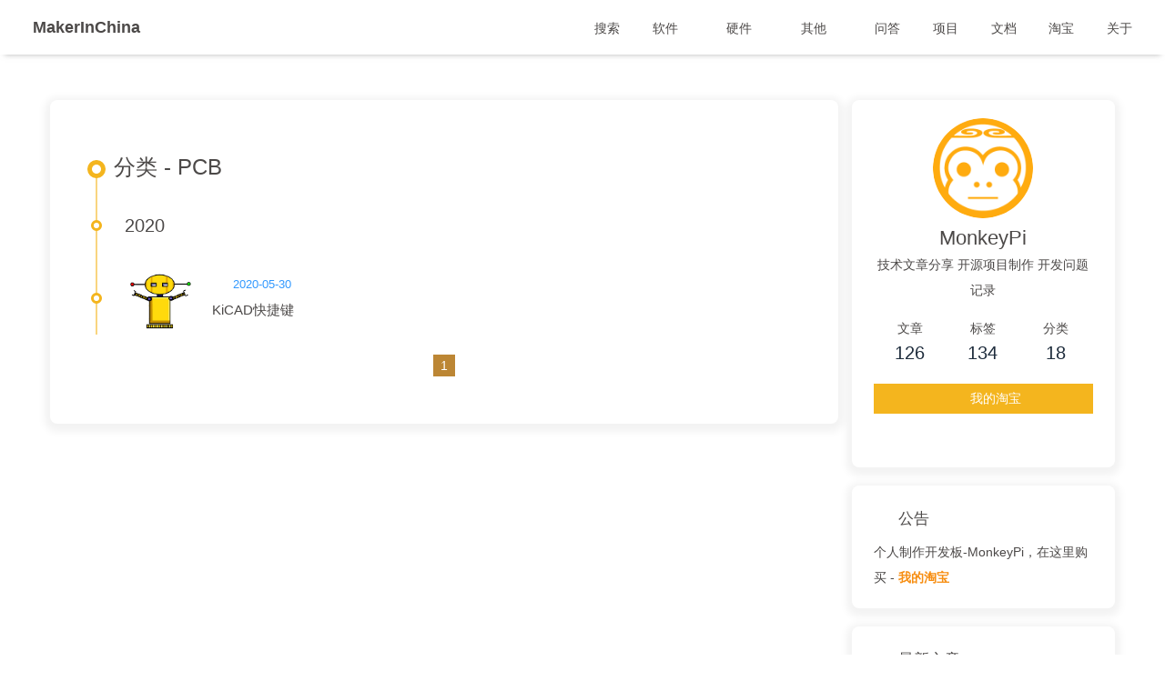

--- FILE ---
content_type: text/html
request_url: https://makerinchina.cn/categories/PCB/
body_size: 28582
content:
<!DOCTYPE html><html lang="zh-CN" data-theme="light"><head><meta charset="UTF-8"><meta http-equiv="X-UA-Compatible" content="IE=edge"><meta name="viewport" content="width=device-width, initial-scale=1.0, maximum-scale=1.0, user-scalable=no"><title>分类: PCB | MakerInChina</title><meta name="keywords" content="MakerInChina MonkeyPi STM32 树莓派 PySide PyQt 芯片设计 FPGA Rust Python Qt Qml RTOS 单片机 ESP32 ESP-IDF PCB KiCAD FreeCAD IC设计 VSCode"><meta name="author" content="MonkeyPi"><meta name="copyright" content="MonkeyPi"><meta name="format-detection" content="telephone=no"><meta name="theme-color" content="#ffffff"><meta name="description" content="技术文章分享 开源项目制作 开发问题记录">
<meta property="og:type" content="website">
<meta property="og:title" content="MakerInChina">
<meta property="og:url" content="https://makerinchina.cn/categories/PCB/index.html">
<meta property="og:site_name" content="MakerInChina">
<meta property="og:description" content="技术文章分享 开源项目制作 开发问题记录">
<meta property="og:locale" content="zh_CN">
<meta property="og:image" content="https://makerinchina.cn/img/monkey.png">
<meta property="article:author" content="MonkeyPi">
<meta property="article:tag" content="MakerInChina MonkeyPi STM32 树莓派 PySide PyQt 芯片设计 FPGA Rust Python Qt Qml RTOS 单片机 ESP32 ESP-IDF PCB KiCAD FreeCAD IC设计 VSCode">
<meta name="twitter:card" content="summary">
<meta name="twitter:image" content="https://makerinchina.cn/img/monkey.png"><link rel="shortcut icon" href="/img/favicon.png"><link rel="canonical" href="https://makerinchina.cn/categories/PCB/"><link rel="preconnect" href="//cdn.jsdelivr.net"/><link rel="preconnect" href="//busuanzi.ibruce.info"/><link rel="stylesheet" href="/css/index.css"><link rel="stylesheet" href="https://cdn.jsdelivr.net/npm/@fortawesome/fontawesome-free/css/all.min.css" media="print" onload="this.media='all'"><link rel="stylesheet" href="https://cdn.jsdelivr.net/npm/@fancyapps/ui/dist/fancybox.min.css" media="print" onload="this.media='all'"><script>const GLOBAL_CONFIG = { 
  root: '/',
  algolia: undefined,
  localSearch: {"path":"/search.xml","preload":true,"languages":{"hits_empty":"找不到您查询的内容：${query}"}},
  translate: undefined,
  noticeOutdate: undefined,
  highlight: {"plugin":"highlighjs","highlightCopy":true,"highlightLang":true,"highlightHeightLimit":false},
  copy: {
    success: '复制成功',
    error: '复制错误',
    noSupport: '浏览器不支持'
  },
  relativeDate: {
    homepage: false,
    post: false
  },
  runtime: '',
  date_suffix: {
    just: '刚刚',
    min: '分钟前',
    hour: '小时前',
    day: '天前',
    month: '个月前'
  },
  copyright: {"limitCount":50,"languages":{"author":"作者: MonkeyPi","link":"链接: ","source":"来源: MakerInChina","info":"著作权为原网站（https://makerinchina.cn）所有，转载请注明出处。"}},
  lightbox: 'fancybox',
  Snackbar: undefined,
  source: {
    justifiedGallery: {
      js: 'https://cdn.jsdelivr.net/npm/flickr-justified-gallery/dist/fjGallery.min.js',
      css: 'https://cdn.jsdelivr.net/npm/flickr-justified-gallery/dist/fjGallery.min.css'
    }
  },
  isPhotoFigcaption: false,
  islazyload: false,
  isAnchor: false
}</script><script id="config-diff">var GLOBAL_CONFIG_SITE = {
  title: '分类: PCB',
  isPost: false,
  isHome: false,
  isHighlightShrink: false,
  isToc: false,
  postUpdate: '2025-09-07 21:55:51'
}</script><noscript><style type="text/css">
  #nav {
    opacity: 1
  }
  .justified-gallery img {
    opacity: 1
  }

  #recent-posts time,
  #post-meta time {
    display: inline !important
  }
</style></noscript><script>(win=>{
    win.saveToLocal = {
      set: function setWithExpiry(key, value, ttl) {
        if (ttl === 0) return
        const now = new Date()
        const expiryDay = ttl * 86400000
        const item = {
          value: value,
          expiry: now.getTime() + expiryDay,
        }
        localStorage.setItem(key, JSON.stringify(item))
      },

      get: function getWithExpiry(key) {
        const itemStr = localStorage.getItem(key)

        if (!itemStr) {
          return undefined
        }
        const item = JSON.parse(itemStr)
        const now = new Date()

        if (now.getTime() > item.expiry) {
          localStorage.removeItem(key)
          return undefined
        }
        return item.value
      }
    }
  
    win.getScript = url => new Promise((resolve, reject) => {
      const script = document.createElement('script')
      script.src = url
      script.async = true
      script.onerror = reject
      script.onload = script.onreadystatechange = function() {
        const loadState = this.readyState
        if (loadState && loadState !== 'loaded' && loadState !== 'complete') return
        script.onload = script.onreadystatechange = null
        resolve()
      }
      document.head.appendChild(script)
    })
  
      win.activateDarkMode = function () {
        document.documentElement.setAttribute('data-theme', 'dark')
        if (document.querySelector('meta[name="theme-color"]') !== null) {
          document.querySelector('meta[name="theme-color"]').setAttribute('content', '#0d0d0d')
        }
      }
      win.activateLightMode = function () {
        document.documentElement.setAttribute('data-theme', 'light')
        if (document.querySelector('meta[name="theme-color"]') !== null) {
          document.querySelector('meta[name="theme-color"]').setAttribute('content', '#ffffff')
        }
      }
      const t = saveToLocal.get('theme')
    
          if (t === 'dark') activateDarkMode()
          else if (t === 'light') activateLightMode()
        
      const asideStatus = saveToLocal.get('aside-status')
      if (asideStatus !== undefined) {
        if (asideStatus === 'hide') {
          document.documentElement.classList.add('hide-aside')
        } else {
          document.documentElement.classList.remove('hide-aside')
        }
      }
    
    const detectApple = () => {
      if(/iPad|iPhone|iPod|Macintosh/.test(navigator.userAgent)){
        document.documentElement.classList.add('apple')
      }
    }
    detectApple()
    })(window)</script><meta name="generator" content="Hexo 5.4.2"></head><body><div id="sidebar"><div id="menu-mask"></div><div id="sidebar-menus"><div class="avatar-img is-center"><img src="/img/monkey.png" onerror="onerror=null;src='/img/friend_404.gif'" alt="avatar"/></div><div class="sidebar-site-data site-data is-center"><a href="/archives/"><div class="headline">文章</div><div class="length-num">126</div></a><a href="/tags/"><div class="headline">标签</div><div class="length-num">134</div></a><a href="/categories/"><div class="headline">分类</div><div class="length-num">18</div></a></div><hr/><div class="menus_items"><div class="menus_item"><a class="site-page group" href="javascript:void(0);"><i class="fa-fw fab fa-codepen"></i><span> 软件</span><i class="fas fa-chevron-down"></i></a><ul class="menus_item_child"><li><a class="site-page child" href="/categories/STM32/"><span> STM32</span></a></li><li><a class="site-page child" href="/categories/ESP32/"><span> ESP32</span></a></li><li><a class="site-page child" href="/categories/RTOS-GUI/"><span> RTOS/GUI</span></a></li><li><a class="site-page child" href="/categories/MCU/"><span> 单片机</span></a></li><li><a class="site-page child" href="/categories/raspberrypi/"><span> 树莓派</span></a></li><li><a class="site-page child" href="/categories/Qt/"><span> Qt</span></a></li><li><a class="site-page child" href="/categories/Rust/"><span> Rust</span></a></li><li><a class="site-page child" href="/categories/Python/"><span> Python</span></a></li></ul></div><div class="menus_item"><a class="site-page group" href="javascript:void(0);"><i class="fa-fw fas fa-microchip"></i><span> 硬件</span><i class="fas fa-chevron-down"></i></a><ul class="menus_item_child"><li><a class="site-page child" href="/categories/PCB/"><span> PCB设计</span></a></li><li><a class="site-page child" href="/categories/3D/"><span> 3D模型</span></a></li><li><a class="site-page child" href="/categories/FPGA/"><span> FPGA</span></a></li><li><a class="site-page child" href="/categories/ic-design/"><span> IC设计</span></a></li></ul></div><div class="menus_item"><a class="site-page group" href="javascript:void(0);"><i class="fa-fw fas fa-ellipsis"></i><span> 其他</span><i class="fas fa-chevron-down"></i></a><ul class="menus_item_child"><li><a class="site-page child" href="/categories/tools-usage/"><span> 工具使用</span></a></li><li><a class="site-page child" href="/categories/awesome-resource/"><span> 资源收录</span></a></li><li><a class="site-page child" href="/categories/else/"><span> 其他</span></a></li></ul></div><div class="menus_item"><a class="site-page" href="/categories/buglist/"><i class="fa-fw fas fa-bug"></i><span> 问答</span></a></div><div class="menus_item"><a class="site-page" href="/categories/my-project/"><i class="fa-fw fas fa-laptop-code"></i><span> 项目</span></a></div><div class="menus_item"><a class="site-page" href="/wiki/"><i class="fa-fw fas fa-book"></i><span> 文档</span></a></div><div class="menus_item"><a class="site-page" target="_blank" rel="noopener" href="https://monkeypi.taobao.com"><i class="fa-fw fas fa-shop"></i><span> 淘宝</span></a></div><div class="menus_item"><a class="site-page" href="/aboutme/"><i class="fa-fw fas fa-user"></i><span> 关于</span></a></div></div></div></div><div class="page" id="body-wrap"><header class="not-top-img" id="page-header"><nav id="nav"><span id="blog_name"><a id="site-name" href="/">MakerInChina</a></span><div id="menus"><div id="search-button"><a class="site-page social-icon search"><i class="fas fa-search fa-fw"></i><span> 搜索</span></a></div><div class="menus_items"><div class="menus_item"><a class="site-page group" href="javascript:void(0);"><i class="fa-fw fab fa-codepen"></i><span> 软件</span><i class="fas fa-chevron-down"></i></a><ul class="menus_item_child"><li><a class="site-page child" href="/categories/STM32/"><span> STM32</span></a></li><li><a class="site-page child" href="/categories/ESP32/"><span> ESP32</span></a></li><li><a class="site-page child" href="/categories/RTOS-GUI/"><span> RTOS/GUI</span></a></li><li><a class="site-page child" href="/categories/MCU/"><span> 单片机</span></a></li><li><a class="site-page child" href="/categories/raspberrypi/"><span> 树莓派</span></a></li><li><a class="site-page child" href="/categories/Qt/"><span> Qt</span></a></li><li><a class="site-page child" href="/categories/Rust/"><span> Rust</span></a></li><li><a class="site-page child" href="/categories/Python/"><span> Python</span></a></li></ul></div><div class="menus_item"><a class="site-page group" href="javascript:void(0);"><i class="fa-fw fas fa-microchip"></i><span> 硬件</span><i class="fas fa-chevron-down"></i></a><ul class="menus_item_child"><li><a class="site-page child" href="/categories/PCB/"><span> PCB设计</span></a></li><li><a class="site-page child" href="/categories/3D/"><span> 3D模型</span></a></li><li><a class="site-page child" href="/categories/FPGA/"><span> FPGA</span></a></li><li><a class="site-page child" href="/categories/ic-design/"><span> IC设计</span></a></li></ul></div><div class="menus_item"><a class="site-page group" href="javascript:void(0);"><i class="fa-fw fas fa-ellipsis"></i><span> 其他</span><i class="fas fa-chevron-down"></i></a><ul class="menus_item_child"><li><a class="site-page child" href="/categories/tools-usage/"><span> 工具使用</span></a></li><li><a class="site-page child" href="/categories/awesome-resource/"><span> 资源收录</span></a></li><li><a class="site-page child" href="/categories/else/"><span> 其他</span></a></li></ul></div><div class="menus_item"><a class="site-page" href="/categories/buglist/"><i class="fa-fw fas fa-bug"></i><span> 问答</span></a></div><div class="menus_item"><a class="site-page" href="/categories/my-project/"><i class="fa-fw fas fa-laptop-code"></i><span> 项目</span></a></div><div class="menus_item"><a class="site-page" href="/wiki/"><i class="fa-fw fas fa-book"></i><span> 文档</span></a></div><div class="menus_item"><a class="site-page" target="_blank" rel="noopener" href="https://monkeypi.taobao.com"><i class="fa-fw fas fa-shop"></i><span> 淘宝</span></a></div><div class="menus_item"><a class="site-page" href="/aboutme/"><i class="fa-fw fas fa-user"></i><span> 关于</span></a></div></div><div id="toggle-menu"><a class="site-page"><i class="fas fa-bars fa-fw"></i></a></div></div></nav></header><main class="layout" id="content-inner"><div id="category"><div class="article-sort-title">分类 - PCB</div><div class="article-sort"><div class="article-sort-item year">2020</div><div class="article-sort-item"><a class="article-sort-item-img" href="/article/20200530220128.html" title="KiCAD快捷键"><img src="/img/article_logo5.png" alt="KiCAD快捷键" onerror="this.onerror=null;this.src='/img/404.jpg'"></a><div class="article-sort-item-info"><div class="article-sort-item-time"><i class="far fa-calendar-alt"></i><time class="post-meta-date-created" datetime="2020-05-30T14:01:28.000Z" title="发表于 2020-05-30 22:01:28">2020-05-30</time></div><a class="article-sort-item-title" href="/article/20200530220128.html" title="KiCAD快捷键">KiCAD快捷键</a></div></div></div><nav id="pagination"><div class="pagination"><span class="page-number current">1</span></div></nav></div><div class="aside-content" id="aside-content"><div class="card-widget card-info"><div class="is-center"><div class="avatar-img"><img src="/img/monkey.png" onerror="this.onerror=null;this.src='/img/friend_404.gif'" alt="avatar"/></div><div class="author-info__name">MonkeyPi</div><div class="author-info__description">技术文章分享 开源项目制作 开发问题记录</div></div><div class="card-info-data site-data is-center"><a href="/archives/"><div class="headline">文章</div><div class="length-num">126</div></a><a href="/tags/"><div class="headline">标签</div><div class="length-num">134</div></a><a href="/categories/"><div class="headline">分类</div><div class="length-num">18</div></a></div><a id="card-info-btn" target="_blank" rel="noopener" href="https://monkeypi.taobao.com/"><i class="fas fa-shop"></i><span>我的淘宝</span></a><div class="card-info-social-icons is-center"><a class="social-icon" href="https://github.com/makerinchina-iot" target="_blank" title=""><i class="fab fa-github"></i></a><a class="social-icon" href="https://gitee.com/makerinchina" target="_blank" title=""><i class="fab fa-square-git"></i></a><a class="social-icon" href="https://space.bilibili.com/303686218" target="_blank" title=""><i class="fab fa-bilibili"></i></a><a class="social-icon" href="https://monkeypi.taobao.com/" target="_blank" title=""><i class="fas fa-shop"></i></a></div></div><div class="card-widget card-announcement"><div class="item-headline"><i class="fas fa-bullhorn fa-shake"></i><span>公告</span></div><div class="announcement_content">个人制作开发板-MonkeyPi，在这里购买 - <a target="_blank" href="https://monkeypi.taobao.com/" style="color:#F78E12;font-weight:bold;">我的淘宝</a></div></div><div class="sticky_layout"><div class="card-widget card-recent-post"><div class="item-headline"><i class="fas fa-history"></i><span>最新文章</span></div><div class="aside-list"><div class="aside-list-item"><a class="thumbnail" href="/article/20250808213302.html" title="VSCode+CubeMX开发STM32笔记-定时器编码器接口使用"><img src="/img/article_logo4.png" onerror="this.onerror=null;this.src='/img/404.jpg'" alt="VSCode+CubeMX开发STM32笔记-定时器编码器接口使用"/></a><div class="content"><a class="title" href="/article/20250808213302.html" title="VSCode+CubeMX开发STM32笔记-定时器编码器接口使用">VSCode+CubeMX开发STM32笔记-定时器编码器接口使用</a><time datetime="2025-08-08T13:33:02.000Z" title="发表于 2025-08-08 21:33:02">2025-08-08</time></div></div><div class="aside-list-item"><a class="thumbnail" href="/article/20250803204134.html" title="VSCode+CubeMX开发STM32笔记-I2S接口与MAX89357播放声音"><img src="/img/article_logo2.png" onerror="this.onerror=null;this.src='/img/404.jpg'" alt="VSCode+CubeMX开发STM32笔记-I2S接口与MAX89357播放声音"/></a><div class="content"><a class="title" href="/article/20250803204134.html" title="VSCode+CubeMX开发STM32笔记-I2S接口与MAX89357播放声音">VSCode+CubeMX开发STM32笔记-I2S接口与MAX89357播放声音</a><time datetime="2025-08-03T12:41:34.000Z" title="发表于 2025-08-03 20:41:34">2025-08-03</time></div></div><div class="aside-list-item"><a class="thumbnail" href="/article/20250519202913.html" title="VSCode+CubeMX开发STM32笔记-使用串口和SWD调试接口输出日志"><img src="/img/article_logo3.png" onerror="this.onerror=null;this.src='/img/404.jpg'" alt="VSCode+CubeMX开发STM32笔记-使用串口和SWD调试接口输出日志"/></a><div class="content"><a class="title" href="/article/20250519202913.html" title="VSCode+CubeMX开发STM32笔记-使用串口和SWD调试接口输出日志">VSCode+CubeMX开发STM32笔记-使用串口和SWD调试接口输出日志</a><time datetime="2025-05-19T12:29:13.000Z" title="发表于 2025-05-19 20:29:13">2025-05-19</time></div></div><div class="aside-list-item"><a class="thumbnail" href="/article/20250519201753.html" title="VSCode+CubeMX开发STM32笔记-SPI与Flash模块使用"><img src="/img/article_logo4.png" onerror="this.onerror=null;this.src='/img/404.jpg'" alt="VSCode+CubeMX开发STM32笔记-SPI与Flash模块使用"/></a><div class="content"><a class="title" href="/article/20250519201753.html" title="VSCode+CubeMX开发STM32笔记-SPI与Flash模块使用">VSCode+CubeMX开发STM32笔记-SPI与Flash模块使用</a><time datetime="2025-05-19T12:17:53.000Z" title="发表于 2025-05-19 20:17:53">2025-05-19</time></div></div><div class="aside-list-item"><a class="thumbnail" href="/article/20250519201743.html" title="VSCode+CubeMX开发STM32笔记-PWM输出与舵机控制"><img src="/img/article_logo3.png" onerror="this.onerror=null;this.src='/img/404.jpg'" alt="VSCode+CubeMX开发STM32笔记-PWM输出与舵机控制"/></a><div class="content"><a class="title" href="/article/20250519201743.html" title="VSCode+CubeMX开发STM32笔记-PWM输出与舵机控制">VSCode+CubeMX开发STM32笔记-PWM输出与舵机控制</a><time datetime="2025-05-19T12:17:43.000Z" title="发表于 2025-05-19 20:17:43">2025-05-19</time></div></div></div></div><div class="card-widget card-categories"><div class="item-headline">
            <i class="fas fa-folder-open"></i>
            <span>分类</span>
            <a class="card-more-btn" href="/categories/" title="查看更多">
    <i class="fas fa-angle-right"></i></a>
            </div>
            <ul class="card-category-list" id="aside-cat-list">
            <li class="card-category-list-item "><a class="card-category-list-link" href="/categories/3D/"><span class="card-category-list-name">3D</span><span class="card-category-list-count">1</span></a></li><li class="card-category-list-item "><a class="card-category-list-link" href="/categories/ESP32/"><span class="card-category-list-name">ESP32</span><span class="card-category-list-count">7</span></a></li><li class="card-category-list-item "><a class="card-category-list-link" href="/categories/FPGA/"><span class="card-category-list-name">FPGA</span><span class="card-category-list-count">2</span></a></li><li class="card-category-list-item "><a class="card-category-list-link" href="/categories/Golang/"><span class="card-category-list-name">Golang</span><span class="card-category-list-count">1</span></a></li><li class="card-category-list-item "><a class="card-category-list-link" href="/categories/MCU/"><span class="card-category-list-name">MCU</span><span class="card-category-list-count">1</span></a></li><li class="card-category-list-item "><a class="card-category-list-link" href="/categories/PCB/"><span class="card-category-list-name">PCB</span><span class="card-category-list-count">1</span></a></li><li class="card-category-list-item "><a class="card-category-list-link" href="/categories/Python/"><span class="card-category-list-name">Python</span><span class="card-category-list-count">5</span></a></li><li class="card-category-list-item "><a class="card-category-list-link" href="/categories/Qt/"><span class="card-category-list-name">Qt</span><span class="card-category-list-count">7</span></a></li>
            </ul></div><div class="card-widget card-tags"><div class="item-headline"><i class="fas fa-tags"></i><span>标签</span></div><div class="card-tag-cloud"><a href="/tags/51%E5%BC%80%E5%8F%91%E7%8E%AF%E5%A2%83/" style="font-size: 1.1em; color: #999">51开发环境</a> <a href="/tags/ADC/" style="font-size: 1.16em; color: #999b9e">ADC</a> <a href="/tags/Arduino/" style="font-size: 1.1em; color: #999">Arduino</a> <a href="/tags/CO2/" style="font-size: 1.1em; color: #999">CO2</a> <a href="/tags/Clion/" style="font-size: 1.1em; color: #999">Clion</a> <a href="/tags/CubeMX/" style="font-size: 1.44em; color: #99a7ba">CubeMX</a> <a href="/tags/DAPLink/" style="font-size: 1.1em; color: #999">DAPLink</a> <a href="/tags/E-Tool/" style="font-size: 1.1em; color: #999">E-Tool</a> <a href="/tags/EEPROM/" style="font-size: 1.1em; color: #999">EEPROM</a> <a href="/tags/EIDE/" style="font-size: 1.16em; color: #999b9e">EIDE</a> <a href="/tags/ESP-IDF/" style="font-size: 1.27em; color: #99a0a9">ESP-IDF</a> <a href="/tags/ESP-IDF%E7%BB%84%E4%BB%B6/" style="font-size: 1.1em; color: #999">ESP-IDF组件</a> <a href="/tags/ESP32/" style="font-size: 1.39em; color: #99a4b4">ESP32</a> <a href="/tags/ESP32-component/" style="font-size: 1.1em; color: #999">ESP32 component</a> <a href="/tags/ESP32%E5%BC%80%E5%8F%91/" style="font-size: 1.16em; color: #999b9e">ESP32开发</a> <a href="/tags/FIFO/" style="font-size: 1.16em; color: #999b9e">FIFO</a> <a href="/tags/FPGA/" style="font-size: 1.39em; color: #99a4b4">FPGA</a> <a href="/tags/FreeCAD/" style="font-size: 1.1em; color: #999">FreeCAD</a> <a href="/tags/FreeRTOS/" style="font-size: 1.21em; color: #999ea4">FreeRTOS</a> <a href="/tags/GD32/" style="font-size: 1.1em; color: #999">GD32</a> <a href="/tags/GD32%E5%BC%80%E5%8F%91%E7%8E%AF%E5%A2%83/" style="font-size: 1.1em; color: #999">GD32开发环境</a> <a href="/tags/GUI/" style="font-size: 1.33em; color: #99a2af">GUI</a> <a href="/tags/GXHT30/" style="font-size: 1.1em; color: #999">GXHT30</a> <a href="/tags/HAL/" style="font-size: 1.44em; color: #99a7ba">HAL</a> <a href="/tags/KiCAD/" style="font-size: 1.1em; color: #999">KiCAD</a> <a href="/tags/LEDC/" style="font-size: 1.1em; color: #999">LEDC</a> <a href="/tags/M24C02/" style="font-size: 1.16em; color: #999b9e">M24C02</a> <a href="/tags/MCU/" style="font-size: 1.5em; color: #99a9bf">MCU</a> <a href="/tags/MCU%E5%BC%80%E5%8F%91%E5%B7%A5%E5%85%B7/" style="font-size: 1.1em; color: #999">MCU开发工具</a> <a href="/tags/MH-Z19B/" style="font-size: 1.1em; color: #999">MH-Z19B</a> <a href="/tags/MHZ19/" style="font-size: 1.1em; color: #999">MHZ19</a> <a href="/tags/Micropython/" style="font-size: 1.16em; color: #999b9e">Micropython</a> <a href="/tags/Modbus/" style="font-size: 1.1em; color: #999">Modbus</a> <a href="/tags/Modbus%E4%BC%A0%E6%84%9F%E5%99%A8/" style="font-size: 1.1em; color: #999">Modbus传感器</a> <a href="/tags/MonkeyPi/" style="font-size: 1.5em; color: #99a9bf">MonkeyPi</a> <a href="/tags/MonkeyQDK/" style="font-size: 1.33em; color: #99a2af">MonkeyQDK</a> <a href="/tags/NFC/" style="font-size: 1.1em; color: #999">NFC</a> <a href="/tags/NTC/" style="font-size: 1.1em; color: #999">NTC</a> <a href="/tags/PWM/" style="font-size: 1.16em; color: #999b9e">PWM</a> <a href="/tags/PySide2/" style="font-size: 1.21em; color: #999ea4">PySide2</a></div></div><div class="card-widget card-archives"><div class="item-headline"><i class="fas fa-archive"></i><span>归档</span><a class="card-more-btn" href="/archives/" title="查看更多">
    <i class="fas fa-angle-right"></i></a></div><ul class="card-archive-list"><li class="card-archive-list-item"><a class="card-archive-list-link" href="/archives/2025/08/"><span class="card-archive-list-date">八月 2025</span><span class="card-archive-list-count">2</span></a></li><li class="card-archive-list-item"><a class="card-archive-list-link" href="/archives/2025/05/"><span class="card-archive-list-date">五月 2025</span><span class="card-archive-list-count">11</span></a></li><li class="card-archive-list-item"><a class="card-archive-list-link" href="/archives/2025/04/"><span class="card-archive-list-date">四月 2025</span><span class="card-archive-list-count">1</span></a></li><li class="card-archive-list-item"><a class="card-archive-list-link" href="/archives/2023/02/"><span class="card-archive-list-date">二月 2023</span><span class="card-archive-list-count">2</span></a></li><li class="card-archive-list-item"><a class="card-archive-list-link" href="/archives/2022/09/"><span class="card-archive-list-date">九月 2022</span><span class="card-archive-list-count">19</span></a></li><li class="card-archive-list-item"><a class="card-archive-list-link" href="/archives/2022/07/"><span class="card-archive-list-date">七月 2022</span><span class="card-archive-list-count">1</span></a></li><li class="card-archive-list-item"><a class="card-archive-list-link" href="/archives/2022/03/"><span class="card-archive-list-date">三月 2022</span><span class="card-archive-list-count">5</span></a></li><li class="card-archive-list-item"><a class="card-archive-list-link" href="/archives/2022/02/"><span class="card-archive-list-date">二月 2022</span><span class="card-archive-list-count">1</span></a></li></ul></div><div class="card-widget card-webinfo"><div class="item-headline"><i class="fas fa-chart-line"></i><span>网站资讯</span></div><div class="webinfo"><div class="webinfo-item"><div class="item-name">文章数目 :</div><div class="item-count">126</div></div><div class="webinfo-item"><div class="item-name">本站访客数 :</div><div class="item-count" id="busuanzi_value_site_uv"><i class="fa-solid fa-spinner fa-spin"></i></div></div><div class="webinfo-item"><div class="item-name">本站总访问量 :</div><div class="item-count" id="busuanzi_value_site_pv"><i class="fa-solid fa-spinner fa-spin"></i></div></div><div class="webinfo-item"><div class="item-name">最后更新时间 :</div><div class="item-count" id="last-push-date" data-lastPushDate="2025-09-07T13:55:50.304Z"><i class="fa-solid fa-spinner fa-spin"></i></div></div></div></div></div></div></main><footer id="footer"><div id="footer-wrap"><div class="copyright">&copy;2020 - 2025 By MonkeyPi</div><div class="footer_custom_text"><a target="_blank" rel="noopener" href="https://beian.miit.gov.cn/"><img class="icp-icon" src="https://pic3.zhimg.com/80/v2-d0289dc0a46fc5b15b3363ffa78cf6c7.png"><span>粤ICP备19095914号</span></a></div></div></footer></div><div id="rightside"><div id="rightside-config-hide"><button id="darkmode" type="button" title="浅色和深色模式转换"><i class="fas fa-adjust"></i></button><button id="hide-aside-btn" type="button" title="单栏和双栏切换"><i class="fas fa-arrows-alt-h"></i></button></div><div id="rightside-config-show"><button id="rightside_config" type="button" title="设置"><i class="fas fa-cog fa-spin"></i></button><button id="go-up" type="button" title="回到顶部"><i class="fas fa-arrow-up"></i></button></div></div><div id="local-search"><div class="search-dialog"><nav class="search-nav"><span class="search-dialog-title">搜索</span><span id="loading-status"></span><button class="search-close-button"><i class="fas fa-times"></i></button></nav><div class="is-center" id="loading-database"><i class="fas fa-spinner fa-pulse"></i><span>  数据库加载中</span></div><div class="search-wrap"><div id="local-search-input"><div class="local-search-box"><input class="local-search-box--input" placeholder="搜索文章" type="text"/></div></div><hr/><div id="local-search-results"></div></div></div><div id="search-mask"></div></div><div><script src="/js/utils.js"></script><script src="/js/main.js"></script><script src="https://cdn.jsdelivr.net/npm/@fancyapps/ui/dist/fancybox.umd.min.js"></script><script src="/js/search/local-search.js"></script><div class="js-pjax"></div><script async data-pjax src="//busuanzi.ibruce.info/busuanzi/2.3/busuanzi.pure.mini.js"></script></div></body></html>

--- FILE ---
content_type: text/css
request_url: https://makerinchina.cn/css/index.css
body_size: 140041
content:
/*! normalize.css v8.0.1 | MIT License | github.com/necolas/normalize.css */
html {
  line-height: 1.15;
  -webkit-text-size-adjust: 100%
}

body {
  margin: 0
}

main {
  display: block
}

h1 {
  font-size: 2em;
  margin: .67em 0
}

hr {
  box-sizing: content-box;
  height: 0;
  overflow: visible
}

pre {
  font-family: monospace, monospace;
  font-size: 1em
}

a {
  background-color: transparent
}

abbr[title] {
  border-bottom: none;
  text-decoration: underline;
  text-decoration: underline dotted
}

b,
strong {
  font-weight: bolder
}

code,
kbd,
samp {
  font-family: monospace, monospace;
  font-size: 1em
}

small {
  font-size: 80%
}

sub,
sup {
  font-size: 75%;
  line-height: 0;
  position: relative;
  vertical-align: baseline
}

sub {
  bottom: -.25em
}

sup {
  top: -.5em
}

img {
  border-style: none
}

button,
input,
optgroup,
select,
textarea {
  font-family: inherit;
  font-size: 100%;
  line-height: 1.15;
  margin: 0
}

button,
input {
  overflow: visible
}

button,
select {
  text-transform: none
}

[type=button],
[type=reset],
[type=submit],
button {
  -webkit-appearance: button
}

[type=button]::-moz-focus-inner,
[type=reset]::-moz-focus-inner,
[type=submit]::-moz-focus-inner,
button::-moz-focus-inner {
  border-style: none;
  padding: 0
}

[type=button]:-moz-focusring,
[type=reset]:-moz-focusring,
[type=submit]:-moz-focusring,
button:-moz-focusring {
  outline: 1px dotted ButtonText
}

fieldset {
  padding: .35em .75em .625em
}

legend {
  box-sizing: border-box;
  color: inherit;
  display: table;
  max-width: 100%;
  padding: 0;
  white-space: normal
}

progress {
  vertical-align: baseline
}

textarea {
  overflow: auto
}

[type=checkbox],
[type=radio] {
  box-sizing: border-box;
  padding: 0
}

[type=number]::-webkit-inner-spin-button,
[type=number]::-webkit-outer-spin-button {
  height: auto
}

[type=search] {
  -webkit-appearance: textfield;
  outline-offset: -2px
}

[type=search]::-webkit-search-decoration {
  -webkit-appearance: none
}

::-webkit-file-upload-button {
  -webkit-appearance: button;
  font: inherit
}

details {
  display: block
}

summary {
  display: list-item
}

template {
  display: none
}

[hidden] {
  display: none
}
.limit-one-line,
#article-container .flink .flink-item-name,
#article-container .flink .flink-item-desc,
#aside-content .card-archives ul.card-archive-list > .card-archive-list-item a span,
#aside-content .card-categories ul.card-category-list > .card-category-list-item a span,
.site-data > a .headline,
#pagination .prev_info,
#pagination .next_info,
#sidebar #sidebar-menus .menus_items .site-page {
  overflow: hidden;
  -o-text-overflow: ellipsis;
  text-overflow: ellipsis;
  white-space: nowrap;
}
.limit-more-line,
.error404 #error-wrap .error-content .error-info .error_subtitle,
.article-sort-item-title,
#recent-posts > .recent-post-item >.recent-post-info > .article-title,
#recent-posts > .recent-post-item >.recent-post-info > .content,
#aside-content .aside-list > .aside-list-item .content > .name,
#aside-content .aside-list > .aside-list-item .content > .title,
#aside-content .aside-list > .aside-list-item .content > .comment,
#post-info .post-title,
.relatedPosts > .relatedPosts-list .content .title,
#article-container figure.gallery-group p,
#article-container figure.gallery-group .gallery-group-name {
  display: -webkit-box;
  overflow: hidden;
  -webkit-box-orient: vertical;
}
.fontawesomeIcon,
hr:before,
#post .post-copyright:before,
#post .post-outdate-notice:before,
.note:not(.no-icon)::before {
  display: inline-block;
  font-weight: 600;
  font-family: 'Font Awesome 6 Free';
  text-rendering: auto;
  -webkit-font-smoothing: antialiased;
}
.cardHover,
.error404 #error-wrap .error-content,
.layout > div:first-child:not(.recent-posts),
#recent-posts > .recent-post-item,
#aside-content .card-widget,
.layout > .recent-posts .pagination > *:not(.space) {
  border-radius: 8px;
  background: var(--card-bg);
  -webkit-box-shadow: var(--card-box-shadow);
  box-shadow: var(--card-box-shadow);
  -webkit-transition: all 0.3s;
  -moz-transition: all 0.3s;
  -o-transition: all 0.3s;
  -ms-transition: all 0.3s;
  transition: all 0.3s;
}
.cardHover:hover,
.error404 #error-wrap .error-content:hover,
.layout > div:first-child:not(.recent-posts):hover,
#recent-posts > .recent-post-item:hover,
#aside-content .card-widget:hover,
.layout > .recent-posts .pagination > *:not(.space):hover {
  -webkit-box-shadow: var(--card-hover-box-shadow);
  box-shadow: var(--card-hover-box-shadow);
}
.imgHover,
.error404 #error-wrap .error-content .error-img img,
.article-sort-item-img img,
#recent-posts > .recent-post-item .post_cover img.post_bg,
#aside-content .aside-list > .aside-list-item .thumbnail > img {
  width: 100%;
  height: 100%;
  -webkit-transition: filter 375ms ease-in 0.2s, -webkit-transform 0.6s;
  -moz-transition: filter 375ms ease-in 0.2s, -moz-transform 0.6s;
  -o-transition: filter 375ms ease-in 0.2s, -o-transform 0.6s;
  -ms-transition: filter 375ms ease-in 0.2s, -ms-transform 0.6s;
  transition: filter 375ms ease-in 0.2s, transform 0.6s;
  object-fit: cover;
}
.imgHover:hover,
.error404 #error-wrap .error-content .error-img img:hover,
.article-sort-item-img img:hover,
#recent-posts > .recent-post-item .post_cover img.post_bg:hover,
#aside-content .aside-list > .aside-list-item .thumbnail > img:hover {
  -webkit-transform: scale(1.1);
  -moz-transform: scale(1.1);
  -o-transform: scale(1.1);
  -ms-transform: scale(1.1);
  transform: scale(1.1);
}
.postImgHover:hover img,
#pagination .prev-post:hover img,
#pagination .next-post:hover img,
.relatedPosts > .relatedPosts-list > div:hover img {
  opacity: 0.8;
  -ms-filter: "progid:DXImageTransform.Microsoft.Alpha(Opacity=80)";
  filter: alpha(opacity=80);
  -webkit-transform: scale(1.1);
  -moz-transform: scale(1.1);
  -o-transform: scale(1.1);
  -ms-transform: scale(1.1);
  transform: scale(1.1);
}
.postImgHover img,
#pagination .prev-post img,
#pagination .next-post img,
.relatedPosts > .relatedPosts-list > div img {
  position: absolute;
  width: 100%;
  height: 100%;
  opacity: 0.4;
  -ms-filter: "progid:DXImageTransform.Microsoft.Alpha(Opacity=40)";
  filter: alpha(opacity=40);
  -webkit-transition: all 0.6s, filter 375ms ease-in 0.2s;
  -moz-transition: all 0.6s, filter 375ms ease-in 0.2s;
  -o-transition: all 0.6s, filter 375ms ease-in 0.2s;
  -ms-transition: all 0.6s, filter 375ms ease-in 0.2s;
  transition: all 0.6s, filter 375ms ease-in 0.2s;
  object-fit: cover;
}
.list-beauty,
.category-lists ul {
  list-style: none;
}
.list-beauty li,
.category-lists ul li {
  position: relative;
  padding: 0.12em 0.4em 0.12em 1.4em;
}
.list-beauty li:hover:before,
.category-lists ul li:hover:before {
  border-color: var(--pseudo-hover);
}
.list-beauty li:before,
.category-lists ul li:before {
  position: absolute;
  top: 0.67em;
  left: 0;
  width: 0.43em;
  height: 0.43em;
  border: 0.215em solid #f4b51e;
  border-radius: 0.43em;
  background: transparent;
  content: '';
  cursor: pointer;
  -webkit-transition: all 0.3s ease-out;
  -moz-transition: all 0.3s ease-out;
  -o-transition: all 0.3s ease-out;
  -ms-transition: all 0.3s ease-out;
  transition: all 0.3s ease-out;
}
#content-inner,
#footer {
  -webkit-animation: bottom-top 1s;
  -moz-animation: bottom-top 1s;
  -o-animation: bottom-top 1s;
  -ms-animation: bottom-top 1s;
  animation: bottom-top 1s;
}
#page-header {
  -webkit-animation: header-effect 1s;
  -moz-animation: header-effect 1s;
  -o-animation: header-effect 1s;
  -ms-animation: header-effect 1s;
  animation: header-effect 1s;
}
#site-title,
#site-subtitle {
  -webkit-animation: titleScale 1s;
  -moz-animation: titleScale 1s;
  -o-animation: titleScale 1s;
  -ms-animation: titleScale 1s;
  animation: titleScale 1s;
}
#nav.show {
  -webkit-animation: headerNoOpacity 1s;
  -moz-animation: headerNoOpacity 1s;
  -o-animation: headerNoOpacity 1s;
  -ms-animation: headerNoOpacity 1s;
  animation: headerNoOpacity 1s;
}
canvas:not(#ribbon-canvas),
#web_bg {
  -webkit-animation: to_show 4s;
  -moz-animation: to_show 4s;
  -o-animation: to_show 4s;
  -ms-animation: to_show 4s;
  animation: to_show 4s;
}
#ribbon-canvas {
  -webkit-animation: ribbon_to_show 4s;
  -moz-animation: ribbon_to_show 4s;
  -o-animation: ribbon_to_show 4s;
  -ms-animation: ribbon_to_show 4s;
  animation: ribbon_to_show 4s;
}
#sidebar-menus.open > :nth-child(1) {
  -webkit-animation: sidebarItem 0.2s;
  -moz-animation: sidebarItem 0.2s;
  -o-animation: sidebarItem 0.2s;
  -ms-animation: sidebarItem 0.2s;
  animation: sidebarItem 0.2s;
}
#sidebar-menus.open > :nth-child(2) {
  -webkit-animation: sidebarItem 0.4s;
  -moz-animation: sidebarItem 0.4s;
  -o-animation: sidebarItem 0.4s;
  -ms-animation: sidebarItem 0.4s;
  animation: sidebarItem 0.4s;
}
#sidebar-menus.open > :nth-child(3) {
  -webkit-animation: sidebarItem 0.6s;
  -moz-animation: sidebarItem 0.6s;
  -o-animation: sidebarItem 0.6s;
  -ms-animation: sidebarItem 0.6s;
  animation: sidebarItem 0.6s;
}
#sidebar-menus.open > :nth-child(4) {
  -webkit-animation: sidebarItem 0.8s;
  -moz-animation: sidebarItem 0.8s;
  -o-animation: sidebarItem 0.8s;
  -ms-animation: sidebarItem 0.8s;
  animation: sidebarItem 0.8s;
}
.scroll-down-effects {
  -webkit-animation: scroll-down-effect 1.5s infinite;
  -moz-animation: scroll-down-effect 1.5s infinite;
  -o-animation: scroll-down-effect 1.5s infinite;
  -ms-animation: scroll-down-effect 1.5s infinite;
  animation: scroll-down-effect 1.5s infinite;
}
.reward-main {
  -webkit-animation: donate_effcet 0.3s 0.1s ease both;
  -moz-animation: donate_effcet 0.3s 0.1s ease both;
  -o-animation: donate_effcet 0.3s 0.1s ease both;
  -ms-animation: donate_effcet 0.3s 0.1s ease both;
  animation: donate_effcet 0.3s 0.1s ease both;
}
@-moz-keyframes scroll-down-effect {
  0% {
    top: 0;
    opacity: 0.4;
    -ms-filter: "progid:DXImageTransform.Microsoft.Alpha(Opacity=40)";
    filter: alpha(opacity=40);
  }
  50% {
    top: -16px;
    opacity: 1;
    -ms-filter: none;
    filter: none;
  }
  100% {
    top: 0;
    opacity: 0.4;
    -ms-filter: "progid:DXImageTransform.Microsoft.Alpha(Opacity=40)";
    filter: alpha(opacity=40);
  }
}
@-webkit-keyframes scroll-down-effect {
  0% {
    top: 0;
    opacity: 0.4;
    -ms-filter: "progid:DXImageTransform.Microsoft.Alpha(Opacity=40)";
    filter: alpha(opacity=40);
  }
  50% {
    top: -16px;
    opacity: 1;
    -ms-filter: none;
    filter: none;
  }
  100% {
    top: 0;
    opacity: 0.4;
    -ms-filter: "progid:DXImageTransform.Microsoft.Alpha(Opacity=40)";
    filter: alpha(opacity=40);
  }
}
@-o-keyframes scroll-down-effect {
  0% {
    top: 0;
    opacity: 0.4;
    -ms-filter: "progid:DXImageTransform.Microsoft.Alpha(Opacity=40)";
    filter: alpha(opacity=40);
  }
  50% {
    top: -16px;
    opacity: 1;
    -ms-filter: none;
    filter: none;
  }
  100% {
    top: 0;
    opacity: 0.4;
    -ms-filter: "progid:DXImageTransform.Microsoft.Alpha(Opacity=40)";
    filter: alpha(opacity=40);
  }
}
@keyframes scroll-down-effect {
  0% {
    top: 0;
    opacity: 0.4;
    -ms-filter: "progid:DXImageTransform.Microsoft.Alpha(Opacity=40)";
    filter: alpha(opacity=40);
  }
  50% {
    top: -16px;
    opacity: 1;
    -ms-filter: none;
    filter: none;
  }
  100% {
    top: 0;
    opacity: 0.4;
    -ms-filter: "progid:DXImageTransform.Microsoft.Alpha(Opacity=40)";
    filter: alpha(opacity=40);
  }
}
@-moz-keyframes header-effect {
  0% {
    opacity: 0;
    -ms-filter: "progid:DXImageTransform.Microsoft.Alpha(Opacity=0)";
    filter: alpha(opacity=0);
    -webkit-transform: translateY(-50px);
    -moz-transform: translateY(-50px);
    -o-transform: translateY(-50px);
    -ms-transform: translateY(-50px);
    transform: translateY(-50px);
  }
  100% {
    opacity: 1;
    -ms-filter: none;
    filter: none;
    -webkit-transform: translateY(0);
    -moz-transform: translateY(0);
    -o-transform: translateY(0);
    -ms-transform: translateY(0);
    transform: translateY(0);
  }
}
@-webkit-keyframes header-effect {
  0% {
    opacity: 0;
    -ms-filter: "progid:DXImageTransform.Microsoft.Alpha(Opacity=0)";
    filter: alpha(opacity=0);
    -webkit-transform: translateY(-50px);
    -moz-transform: translateY(-50px);
    -o-transform: translateY(-50px);
    -ms-transform: translateY(-50px);
    transform: translateY(-50px);
  }
  100% {
    opacity: 1;
    -ms-filter: none;
    filter: none;
    -webkit-transform: translateY(0);
    -moz-transform: translateY(0);
    -o-transform: translateY(0);
    -ms-transform: translateY(0);
    transform: translateY(0);
  }
}
@-o-keyframes header-effect {
  0% {
    opacity: 0;
    -ms-filter: "progid:DXImageTransform.Microsoft.Alpha(Opacity=0)";
    filter: alpha(opacity=0);
    -webkit-transform: translateY(-50px);
    -moz-transform: translateY(-50px);
    -o-transform: translateY(-50px);
    -ms-transform: translateY(-50px);
    transform: translateY(-50px);
  }
  100% {
    opacity: 1;
    -ms-filter: none;
    filter: none;
    -webkit-transform: translateY(0);
    -moz-transform: translateY(0);
    -o-transform: translateY(0);
    -ms-transform: translateY(0);
    transform: translateY(0);
  }
}
@keyframes header-effect {
  0% {
    opacity: 0;
    -ms-filter: "progid:DXImageTransform.Microsoft.Alpha(Opacity=0)";
    filter: alpha(opacity=0);
    -webkit-transform: translateY(-50px);
    -moz-transform: translateY(-50px);
    -o-transform: translateY(-50px);
    -ms-transform: translateY(-50px);
    transform: translateY(-50px);
  }
  100% {
    opacity: 1;
    -ms-filter: none;
    filter: none;
    -webkit-transform: translateY(0);
    -moz-transform: translateY(0);
    -o-transform: translateY(0);
    -ms-transform: translateY(0);
    transform: translateY(0);
  }
}
@-moz-keyframes headerNoOpacity {
  0% {
    -webkit-transform: translateY(-50px);
    -moz-transform: translateY(-50px);
    -o-transform: translateY(-50px);
    -ms-transform: translateY(-50px);
    transform: translateY(-50px);
  }
  100% {
    -webkit-transform: translateY(0);
    -moz-transform: translateY(0);
    -o-transform: translateY(0);
    -ms-transform: translateY(0);
    transform: translateY(0);
  }
}
@-webkit-keyframes headerNoOpacity {
  0% {
    -webkit-transform: translateY(-50px);
    -moz-transform: translateY(-50px);
    -o-transform: translateY(-50px);
    -ms-transform: translateY(-50px);
    transform: translateY(-50px);
  }
  100% {
    -webkit-transform: translateY(0);
    -moz-transform: translateY(0);
    -o-transform: translateY(0);
    -ms-transform: translateY(0);
    transform: translateY(0);
  }
}
@-o-keyframes headerNoOpacity {
  0% {
    -webkit-transform: translateY(-50px);
    -moz-transform: translateY(-50px);
    -o-transform: translateY(-50px);
    -ms-transform: translateY(-50px);
    transform: translateY(-50px);
  }
  100% {
    -webkit-transform: translateY(0);
    -moz-transform: translateY(0);
    -o-transform: translateY(0);
    -ms-transform: translateY(0);
    transform: translateY(0);
  }
}
@keyframes headerNoOpacity {
  0% {
    -webkit-transform: translateY(-50px);
    -moz-transform: translateY(-50px);
    -o-transform: translateY(-50px);
    -ms-transform: translateY(-50px);
    transform: translateY(-50px);
  }
  100% {
    -webkit-transform: translateY(0);
    -moz-transform: translateY(0);
    -o-transform: translateY(0);
    -ms-transform: translateY(0);
    transform: translateY(0);
  }
}
@-moz-keyframes bottom-top {
  0% {
    margin-top: 50px;
    opacity: 0;
    -ms-filter: "progid:DXImageTransform.Microsoft.Alpha(Opacity=0)";
    filter: alpha(opacity=0);
  }
  100% {
    margin-top: 0;
    opacity: 1;
    -ms-filter: none;
    filter: none;
  }
}
@-webkit-keyframes bottom-top {
  0% {
    margin-top: 50px;
    opacity: 0;
    -ms-filter: "progid:DXImageTransform.Microsoft.Alpha(Opacity=0)";
    filter: alpha(opacity=0);
  }
  100% {
    margin-top: 0;
    opacity: 1;
    -ms-filter: none;
    filter: none;
  }
}
@-o-keyframes bottom-top {
  0% {
    margin-top: 50px;
    opacity: 0;
    -ms-filter: "progid:DXImageTransform.Microsoft.Alpha(Opacity=0)";
    filter: alpha(opacity=0);
  }
  100% {
    margin-top: 0;
    opacity: 1;
    -ms-filter: none;
    filter: none;
  }
}
@keyframes bottom-top {
  0% {
    margin-top: 50px;
    opacity: 0;
    -ms-filter: "progid:DXImageTransform.Microsoft.Alpha(Opacity=0)";
    filter: alpha(opacity=0);
  }
  100% {
    margin-top: 0;
    opacity: 1;
    -ms-filter: none;
    filter: none;
  }
}
@-moz-keyframes titleScale {
  0% {
    opacity: 0;
    -ms-filter: "progid:DXImageTransform.Microsoft.Alpha(Opacity=0)";
    filter: alpha(opacity=0);
    -webkit-transform: scale(0.7);
    -moz-transform: scale(0.7);
    -o-transform: scale(0.7);
    -ms-transform: scale(0.7);
    transform: scale(0.7);
  }
  100% {
    opacity: 1;
    -ms-filter: none;
    filter: none;
    -webkit-transform: scale(1);
    -moz-transform: scale(1);
    -o-transform: scale(1);
    -ms-transform: scale(1);
    transform: scale(1);
  }
}
@-webkit-keyframes titleScale {
  0% {
    opacity: 0;
    -ms-filter: "progid:DXImageTransform.Microsoft.Alpha(Opacity=0)";
    filter: alpha(opacity=0);
    -webkit-transform: scale(0.7);
    -moz-transform: scale(0.7);
    -o-transform: scale(0.7);
    -ms-transform: scale(0.7);
    transform: scale(0.7);
  }
  100% {
    opacity: 1;
    -ms-filter: none;
    filter: none;
    -webkit-transform: scale(1);
    -moz-transform: scale(1);
    -o-transform: scale(1);
    -ms-transform: scale(1);
    transform: scale(1);
  }
}
@-o-keyframes titleScale {
  0% {
    opacity: 0;
    -ms-filter: "progid:DXImageTransform.Microsoft.Alpha(Opacity=0)";
    filter: alpha(opacity=0);
    -webkit-transform: scale(0.7);
    -moz-transform: scale(0.7);
    -o-transform: scale(0.7);
    -ms-transform: scale(0.7);
    transform: scale(0.7);
  }
  100% {
    opacity: 1;
    -ms-filter: none;
    filter: none;
    -webkit-transform: scale(1);
    -moz-transform: scale(1);
    -o-transform: scale(1);
    -ms-transform: scale(1);
    transform: scale(1);
  }
}
@keyframes titleScale {
  0% {
    opacity: 0;
    -ms-filter: "progid:DXImageTransform.Microsoft.Alpha(Opacity=0)";
    filter: alpha(opacity=0);
    -webkit-transform: scale(0.7);
    -moz-transform: scale(0.7);
    -o-transform: scale(0.7);
    -ms-transform: scale(0.7);
    transform: scale(0.7);
  }
  100% {
    opacity: 1;
    -ms-filter: none;
    filter: none;
    -webkit-transform: scale(1);
    -moz-transform: scale(1);
    -o-transform: scale(1);
    -ms-transform: scale(1);
    transform: scale(1);
  }
}
@-moz-keyframes search_close {
  0% {
    opacity: 1;
    -ms-filter: none;
    filter: none;
    -webkit-transform: scale(1);
    -moz-transform: scale(1);
    -o-transform: scale(1);
    -ms-transform: scale(1);
    transform: scale(1);
  }
  100% {
    opacity: 0;
    -ms-filter: "progid:DXImageTransform.Microsoft.Alpha(Opacity=0)";
    filter: alpha(opacity=0);
    -webkit-transform: scale(0.7);
    -moz-transform: scale(0.7);
    -o-transform: scale(0.7);
    -ms-transform: scale(0.7);
    transform: scale(0.7);
  }
}
@-webkit-keyframes search_close {
  0% {
    opacity: 1;
    -ms-filter: none;
    filter: none;
    -webkit-transform: scale(1);
    -moz-transform: scale(1);
    -o-transform: scale(1);
    -ms-transform: scale(1);
    transform: scale(1);
  }
  100% {
    opacity: 0;
    -ms-filter: "progid:DXImageTransform.Microsoft.Alpha(Opacity=0)";
    filter: alpha(opacity=0);
    -webkit-transform: scale(0.7);
    -moz-transform: scale(0.7);
    -o-transform: scale(0.7);
    -ms-transform: scale(0.7);
    transform: scale(0.7);
  }
}
@-o-keyframes search_close {
  0% {
    opacity: 1;
    -ms-filter: none;
    filter: none;
    -webkit-transform: scale(1);
    -moz-transform: scale(1);
    -o-transform: scale(1);
    -ms-transform: scale(1);
    transform: scale(1);
  }
  100% {
    opacity: 0;
    -ms-filter: "progid:DXImageTransform.Microsoft.Alpha(Opacity=0)";
    filter: alpha(opacity=0);
    -webkit-transform: scale(0.7);
    -moz-transform: scale(0.7);
    -o-transform: scale(0.7);
    -ms-transform: scale(0.7);
    transform: scale(0.7);
  }
}
@keyframes search_close {
  0% {
    opacity: 1;
    -ms-filter: none;
    filter: none;
    -webkit-transform: scale(1);
    -moz-transform: scale(1);
    -o-transform: scale(1);
    -ms-transform: scale(1);
    transform: scale(1);
  }
  100% {
    opacity: 0;
    -ms-filter: "progid:DXImageTransform.Microsoft.Alpha(Opacity=0)";
    filter: alpha(opacity=0);
    -webkit-transform: scale(0.7);
    -moz-transform: scale(0.7);
    -o-transform: scale(0.7);
    -ms-transform: scale(0.7);
    transform: scale(0.7);
  }
}
@-moz-keyframes to_show {
  0% {
    opacity: 0;
    -ms-filter: "progid:DXImageTransform.Microsoft.Alpha(Opacity=0)";
    filter: alpha(opacity=0);
  }
  100% {
    opacity: 1;
    -ms-filter: none;
    filter: none;
  }
}
@-webkit-keyframes to_show {
  0% {
    opacity: 0;
    -ms-filter: "progid:DXImageTransform.Microsoft.Alpha(Opacity=0)";
    filter: alpha(opacity=0);
  }
  100% {
    opacity: 1;
    -ms-filter: none;
    filter: none;
  }
}
@-o-keyframes to_show {
  0% {
    opacity: 0;
    -ms-filter: "progid:DXImageTransform.Microsoft.Alpha(Opacity=0)";
    filter: alpha(opacity=0);
  }
  100% {
    opacity: 1;
    -ms-filter: none;
    filter: none;
  }
}
@keyframes to_show {
  0% {
    opacity: 0;
    -ms-filter: "progid:DXImageTransform.Microsoft.Alpha(Opacity=0)";
    filter: alpha(opacity=0);
  }
  100% {
    opacity: 1;
    -ms-filter: none;
    filter: none;
  }
}
@-moz-keyframes to_hide {
  0% {
    opacity: 1;
    -ms-filter: none;
    filter: none;
  }
  100% {
    opacity: 0;
    -ms-filter: "progid:DXImageTransform.Microsoft.Alpha(Opacity=0)";
    filter: alpha(opacity=0);
  }
}
@-webkit-keyframes to_hide {
  0% {
    opacity: 1;
    -ms-filter: none;
    filter: none;
  }
  100% {
    opacity: 0;
    -ms-filter: "progid:DXImageTransform.Microsoft.Alpha(Opacity=0)";
    filter: alpha(opacity=0);
  }
}
@-o-keyframes to_hide {
  0% {
    opacity: 1;
    -ms-filter: none;
    filter: none;
  }
  100% {
    opacity: 0;
    -ms-filter: "progid:DXImageTransform.Microsoft.Alpha(Opacity=0)";
    filter: alpha(opacity=0);
  }
}
@keyframes to_hide {
  0% {
    opacity: 1;
    -ms-filter: none;
    filter: none;
  }
  100% {
    opacity: 0;
    -ms-filter: "progid:DXImageTransform.Microsoft.Alpha(Opacity=0)";
    filter: alpha(opacity=0);
  }
}
@-moz-keyframes ribbon_to_show {
  0% {
    opacity: 0;
    -ms-filter: "progid:DXImageTransform.Microsoft.Alpha(Opacity=0)";
    filter: alpha(opacity=0);
  }
  100% {
    opacity: 0.6;
    -ms-filter: "progid:DXImageTransform.Microsoft.Alpha(Opacity=60)";
    filter: alpha(opacity=60);
  }
}
@-webkit-keyframes ribbon_to_show {
  0% {
    opacity: 0;
    -ms-filter: "progid:DXImageTransform.Microsoft.Alpha(Opacity=0)";
    filter: alpha(opacity=0);
  }
  100% {
    opacity: 0.6;
    -ms-filter: "progid:DXImageTransform.Microsoft.Alpha(Opacity=60)";
    filter: alpha(opacity=60);
  }
}
@-o-keyframes ribbon_to_show {
  0% {
    opacity: 0;
    -ms-filter: "progid:DXImageTransform.Microsoft.Alpha(Opacity=0)";
    filter: alpha(opacity=0);
  }
  100% {
    opacity: 0.6;
    -ms-filter: "progid:DXImageTransform.Microsoft.Alpha(Opacity=60)";
    filter: alpha(opacity=60);
  }
}
@keyframes ribbon_to_show {
  0% {
    opacity: 0;
    -ms-filter: "progid:DXImageTransform.Microsoft.Alpha(Opacity=0)";
    filter: alpha(opacity=0);
  }
  100% {
    opacity: 0.6;
    -ms-filter: "progid:DXImageTransform.Microsoft.Alpha(Opacity=60)";
    filter: alpha(opacity=60);
  }
}
@-moz-keyframes avatar_turn_around {
  from {
    -webkit-transform: rotate(0);
    -moz-transform: rotate(0);
    -o-transform: rotate(0);
    -ms-transform: rotate(0);
    transform: rotate(0);
  }
  to {
    -webkit-transform: rotate(360deg);
    -moz-transform: rotate(360deg);
    -o-transform: rotate(360deg);
    -ms-transform: rotate(360deg);
    transform: rotate(360deg);
  }
}
@-webkit-keyframes avatar_turn_around {
  from {
    -webkit-transform: rotate(0);
    -moz-transform: rotate(0);
    -o-transform: rotate(0);
    -ms-transform: rotate(0);
    transform: rotate(0);
  }
  to {
    -webkit-transform: rotate(360deg);
    -moz-transform: rotate(360deg);
    -o-transform: rotate(360deg);
    -ms-transform: rotate(360deg);
    transform: rotate(360deg);
  }
}
@-o-keyframes avatar_turn_around {
  from {
    -webkit-transform: rotate(0);
    -moz-transform: rotate(0);
    -o-transform: rotate(0);
    -ms-transform: rotate(0);
    transform: rotate(0);
  }
  to {
    -webkit-transform: rotate(360deg);
    -moz-transform: rotate(360deg);
    -o-transform: rotate(360deg);
    -ms-transform: rotate(360deg);
    transform: rotate(360deg);
  }
}
@keyframes avatar_turn_around {
  from {
    -webkit-transform: rotate(0);
    -moz-transform: rotate(0);
    -o-transform: rotate(0);
    -ms-transform: rotate(0);
    transform: rotate(0);
  }
  to {
    -webkit-transform: rotate(360deg);
    -moz-transform: rotate(360deg);
    -o-transform: rotate(360deg);
    -ms-transform: rotate(360deg);
    transform: rotate(360deg);
  }
}
@-moz-keyframes sub_menus {
  0% {
    opacity: 0;
    -ms-filter: "progid:DXImageTransform.Microsoft.Alpha(Opacity=0)";
    filter: alpha(opacity=0);
    -webkit-transform: translateY(10px);
    -moz-transform: translateY(10px);
    -o-transform: translateY(10px);
    -ms-transform: translateY(10px);
    transform: translateY(10px);
  }
  100% {
    opacity: 1;
    -ms-filter: none;
    filter: none;
    -webkit-transform: translateY(0);
    -moz-transform: translateY(0);
    -o-transform: translateY(0);
    -ms-transform: translateY(0);
    transform: translateY(0);
  }
}
@-webkit-keyframes sub_menus {
  0% {
    opacity: 0;
    -ms-filter: "progid:DXImageTransform.Microsoft.Alpha(Opacity=0)";
    filter: alpha(opacity=0);
    -webkit-transform: translateY(10px);
    -moz-transform: translateY(10px);
    -o-transform: translateY(10px);
    -ms-transform: translateY(10px);
    transform: translateY(10px);
  }
  100% {
    opacity: 1;
    -ms-filter: none;
    filter: none;
    -webkit-transform: translateY(0);
    -moz-transform: translateY(0);
    -o-transform: translateY(0);
    -ms-transform: translateY(0);
    transform: translateY(0);
  }
}
@-o-keyframes sub_menus {
  0% {
    opacity: 0;
    -ms-filter: "progid:DXImageTransform.Microsoft.Alpha(Opacity=0)";
    filter: alpha(opacity=0);
    -webkit-transform: translateY(10px);
    -moz-transform: translateY(10px);
    -o-transform: translateY(10px);
    -ms-transform: translateY(10px);
    transform: translateY(10px);
  }
  100% {
    opacity: 1;
    -ms-filter: none;
    filter: none;
    -webkit-transform: translateY(0);
    -moz-transform: translateY(0);
    -o-transform: translateY(0);
    -ms-transform: translateY(0);
    transform: translateY(0);
  }
}
@keyframes sub_menus {
  0% {
    opacity: 0;
    -ms-filter: "progid:DXImageTransform.Microsoft.Alpha(Opacity=0)";
    filter: alpha(opacity=0);
    -webkit-transform: translateY(10px);
    -moz-transform: translateY(10px);
    -o-transform: translateY(10px);
    -ms-transform: translateY(10px);
    transform: translateY(10px);
  }
  100% {
    opacity: 1;
    -ms-filter: none;
    filter: none;
    -webkit-transform: translateY(0);
    -moz-transform: translateY(0);
    -o-transform: translateY(0);
    -ms-transform: translateY(0);
    transform: translateY(0);
  }
}
@-moz-keyframes donate_effcet {
  0% {
    opacity: 0;
    -ms-filter: "progid:DXImageTransform.Microsoft.Alpha(Opacity=0)";
    filter: alpha(opacity=0);
    -webkit-transform: translateY(-20px);
    -moz-transform: translateY(-20px);
    -o-transform: translateY(-20px);
    -ms-transform: translateY(-20px);
    transform: translateY(-20px);
  }
  100% {
    opacity: 1;
    -ms-filter: none;
    filter: none;
    -webkit-transform: translateY(0);
    -moz-transform: translateY(0);
    -o-transform: translateY(0);
    -ms-transform: translateY(0);
    transform: translateY(0);
  }
}
@-webkit-keyframes donate_effcet {
  0% {
    opacity: 0;
    -ms-filter: "progid:DXImageTransform.Microsoft.Alpha(Opacity=0)";
    filter: alpha(opacity=0);
    -webkit-transform: translateY(-20px);
    -moz-transform: translateY(-20px);
    -o-transform: translateY(-20px);
    -ms-transform: translateY(-20px);
    transform: translateY(-20px);
  }
  100% {
    opacity: 1;
    -ms-filter: none;
    filter: none;
    -webkit-transform: translateY(0);
    -moz-transform: translateY(0);
    -o-transform: translateY(0);
    -ms-transform: translateY(0);
    transform: translateY(0);
  }
}
@-o-keyframes donate_effcet {
  0% {
    opacity: 0;
    -ms-filter: "progid:DXImageTransform.Microsoft.Alpha(Opacity=0)";
    filter: alpha(opacity=0);
    -webkit-transform: translateY(-20px);
    -moz-transform: translateY(-20px);
    -o-transform: translateY(-20px);
    -ms-transform: translateY(-20px);
    transform: translateY(-20px);
  }
  100% {
    opacity: 1;
    -ms-filter: none;
    filter: none;
    -webkit-transform: translateY(0);
    -moz-transform: translateY(0);
    -o-transform: translateY(0);
    -ms-transform: translateY(0);
    transform: translateY(0);
  }
}
@keyframes donate_effcet {
  0% {
    opacity: 0;
    -ms-filter: "progid:DXImageTransform.Microsoft.Alpha(Opacity=0)";
    filter: alpha(opacity=0);
    -webkit-transform: translateY(-20px);
    -moz-transform: translateY(-20px);
    -o-transform: translateY(-20px);
    -ms-transform: translateY(-20px);
    transform: translateY(-20px);
  }
  100% {
    opacity: 1;
    -ms-filter: none;
    filter: none;
    -webkit-transform: translateY(0);
    -moz-transform: translateY(0);
    -o-transform: translateY(0);
    -ms-transform: translateY(0);
    transform: translateY(0);
  }
}
@-moz-keyframes sidebarItem {
  0% {
    -webkit-transform: translateX(200px);
    -moz-transform: translateX(200px);
    -o-transform: translateX(200px);
    -ms-transform: translateX(200px);
    transform: translateX(200px);
  }
  100% {
    -webkit-transform: translateX(0);
    -moz-transform: translateX(0);
    -o-transform: translateX(0);
    -ms-transform: translateX(0);
    transform: translateX(0);
  }
}
@-webkit-keyframes sidebarItem {
  0% {
    -webkit-transform: translateX(200px);
    -moz-transform: translateX(200px);
    -o-transform: translateX(200px);
    -ms-transform: translateX(200px);
    transform: translateX(200px);
  }
  100% {
    -webkit-transform: translateX(0);
    -moz-transform: translateX(0);
    -o-transform: translateX(0);
    -ms-transform: translateX(0);
    transform: translateX(0);
  }
}
@-o-keyframes sidebarItem {
  0% {
    -webkit-transform: translateX(200px);
    -moz-transform: translateX(200px);
    -o-transform: translateX(200px);
    -ms-transform: translateX(200px);
    transform: translateX(200px);
  }
  100% {
    -webkit-transform: translateX(0);
    -moz-transform: translateX(0);
    -o-transform: translateX(0);
    -ms-transform: translateX(0);
    transform: translateX(0);
  }
}
@keyframes sidebarItem {
  0% {
    -webkit-transform: translateX(200px);
    -moz-transform: translateX(200px);
    -o-transform: translateX(200px);
    -ms-transform: translateX(200px);
    transform: translateX(200px);
  }
  100% {
    -webkit-transform: translateX(0);
    -moz-transform: translateX(0);
    -o-transform: translateX(0);
    -ms-transform: translateX(0);
    transform: translateX(0);
  }
}
:root {
  --global-font-size: 14px;
  --global-bg: #fff;
  --font-color: #4c4948;
  --hr-border: #d2ebfd;
  --hr-before-color: #bfe4fb;
  --search-bg: #f6f8fa;
  --search-input-color: #4c4948;
  --search-result-title: #4c4948;
  --preloader-bg: #37474f;
  --preloader-color: #fff;
  --tab-border-color: #f0f0f0;
  --tab-botton-bg: #f0f0f0;
  --tab-botton-color: #1f2d3d;
  --tab-button-hover-bg: #dcdcdc;
  --tab-button-active-bg: #fff;
  --card-bg: #fff;
  --sidebar-bg: #f6f8fa;
  --btn-hover-color: #f4b51e;
  --btn-color: #fff;
  --btn-bg: #f4b51e;
  --text-bg-hover: rgba(244,181,30,0.7);
  --light-grey: #eee;
  --dark-grey: #cacaca;
  --white: #fff;
  --text-highlight-color: #1f2d3d;
  --blockquote-color: #6a737d;
  --blockquote-bg: rgba(168,168,168,0.1);
  --reward-pop: #f5f5f5;
  --toc-link-color: #666261;
  --card-box-shadow: 0 3px 8px 6px rgba(7,17,27,0.05);
  --card-hover-box-shadow: 0 3px 8px 6px rgba(7,17,27,0.09);
  --pseudo-hover: #f4b51e;
  --headline-presudo: #a0a0a0;
  --scrollbar-color: #a8a8a8;
}
body {
  position: relative;
  min-height: 100%;
  background: var(--global-bg);
  color: var(--font-color);
  font-size: var(--global-font-size);
  font-family: -apple-system, BlinkMacSystemFont, 'Segoe UI', 'Helvetica Neue', Lato, Roboto, 'PingFang SC', 'Microsoft YaHei', sans-serif;
  line-height: 2;
  -webkit-tap-highlight-color: rgba(0,0,0,0);
}
*::-webkit-scrollbar {
  width: 8px;
  height: 8px;
}
*::-webkit-scrollbar-thumb {
  background: var(--scrollbar-color);
}
*::-webkit-scrollbar-track {
  background-color: transparent;
}
* {
  scrollbar-width: thin;
  scrollbar-color: var(--scrollbar-color) transparent;
}
input::placeholder {
  color: var(--font-color);
}
h1,
h2,
h3,
h4,
h5,
h6 {
  position: relative;
  margin: 20px 0 14px;
  color: var(--text-highlight-color);
  font-weight: bold;
}
h1 code,
h2 code,
h3 code,
h4 code,
h5 code,
h6 code {
  font-size: inherit !important;
}
* {
  -webkit-box-sizing: border-box;
  -moz-box-sizing: border-box;
  box-sizing: border-box;
}
hr {
  position: relative;
  margin: 40px auto;
  border: 2px dashed var(--hr-border);
  width: calc(100% - 4px);
}
hr:hover:before {
  left: calc(95% - 20px);
}
hr:before {
  position: absolute;
  top: -10px;
  left: 5%;
  z-index: 1;
  color: var(--hr-before-color);
  content: '\f0c4';
  font-size: 20px;
  line-height: 1;
  -webkit-transition: all 1s ease-in-out;
  -moz-transition: all 1s ease-in-out;
  -o-transition: all 1s ease-in-out;
  -ms-transition: all 1s ease-in-out;
  transition: all 1s ease-in-out;
}
.table-wrap {
  overflow-x: scroll;
  margin: 0 0 20px;
}
table {
  display: table;
  width: 100%;
  border-spacing: 0;
  border-collapse: collapse;
  empty-cells: show;
}
table thead {
  background: rgba(153,169,191,0.1);
}
table th,
table td {
  padding: 6px 12px;
  border: 1px solid var(--light-grey);
  vertical-align: middle;
}
*::selection {
  background: #bc8634;
  color: #f7f7f7;
}
button {
  padding: 0;
  outline: 0;
  border: none;
  background: none;
  cursor: pointer;
  touch-action: manipulation;
}
a {
  color: #99a9bf;
  text-decoration: none;
  word-wrap: break-word;
  -webkit-transition: all 0.2s;
  -moz-transition: all 0.2s;
  -o-transition: all 0.2s;
  -ms-transition: all 0.2s;
  transition: all 0.2s;
  overflow-wrap: break-word;
}
a:hover {
  color: #f4b51e;
}
.is-center {
  text-align: center;
}
.copy-true {
  -webkit-user-select: all;
  -moz-user-select: all;
  -ms-user-select: all;
  user-select: all;
}
.pull-left {
  float: left;
}
.pull-right {
  float: right;
}
img[src=''],
img:not([src]) {
  opacity: 0;
  -ms-filter: "progid:DXImageTransform.Microsoft.Alpha(Opacity=0)";
  filter: alpha(opacity=0);
}
.img-alt {
  margin: -10px 0 10px;
  color: #858585;
}
.img-alt:hover {
  text-decoration: none !important;
}
blockquote {
  margin: 0 0 20px;
  padding: 12px 15px;
  border-left: 3px solid #f4b51e;
  background-color: var(--blockquote-bg);
  color: var(--blockquote-color);
}
blockquote footer cite:before {
  padding: 0 5px;
  content: '—';
}
blockquote > :last-child {
  margin-bottom: 0 !important;
}
:root {
  --hl-color: #90a4ae;
  --hl-bg: #f6f8fa;
  --hltools-bg: #e6ebf1;
  --hltools-color: #90a4ae;
  --hlnumber-bg: #f6f8fa;
  --hlnumber-color: rgba(144,164,174,0.5);
  --hlscrollbar-bg: #dce4eb;
  --hlexpand-bg: linear-gradient(180deg, rgba(246,248,250,0.6), rgba(246,248,250,0.9));
}
figure.highlight table {
  scrollbar-color: var(--hlscrollbar-bg) transparent;
}
figure.highlight table::-webkit-scrollbar-thumb {
  background: var(--hlscrollbar-bg);
}
figure.highlight pre .deletion {
  color: #bf42bf;
}
figure.highlight pre .addition {
  color: #105ede;
}
figure.highlight pre .meta {
  color: #7c4dff;
}
figure.highlight pre .comment {
  color: rgba(149,165,166,0.8);
}
figure.highlight pre .variable,
figure.highlight pre .attribute,
figure.highlight pre .regexp,
figure.highlight pre .ruby .constant,
figure.highlight pre .xml .tag .title,
figure.highlight pre .xml .pi,
figure.highlight pre .xml .doctype,
figure.highlight pre .html .doctype,
figure.highlight pre .css .id,
figure.highlight pre .tag .name,
figure.highlight pre .css .class,
figure.highlight pre .css .pseudo {
  color: #e53935;
}
figure.highlight pre .tag {
  color: #39adb5;
}
figure.highlight pre .number,
figure.highlight pre .preprocessor,
figure.highlight pre .literal,
figure.highlight pre .params,
figure.highlight pre .constant,
figure.highlight pre .command {
  color: #f76d47;
}
figure.highlight pre .built_in {
  color: #ffb62c;
}
figure.highlight pre .ruby .class .title,
figure.highlight pre .css .rules .attribute,
figure.highlight pre .string,
figure.highlight pre .value,
figure.highlight pre .inheritance,
figure.highlight pre .header,
figure.highlight pre .ruby .symbol,
figure.highlight pre .xml .cdata,
figure.highlight pre .special,
figure.highlight pre .number,
figure.highlight pre .formula {
  color: #91b859;
}
figure.highlight pre .keyword,
figure.highlight pre .title,
figure.highlight pre .css .hexcolor {
  color: #39adb5;
}
figure.highlight pre .function,
figure.highlight pre .python .decorator,
figure.highlight pre .python .title,
figure.highlight pre .ruby .function .title,
figure.highlight pre .ruby .title .keyword,
figure.highlight pre .perl .sub,
figure.highlight pre .javascript .title,
figure.highlight pre .coffeescript .title {
  color: #6182b8;
}
figure.highlight pre .tag .attr,
figure.highlight pre .javascript .function {
  color: #7c4dff;
}
#article-container figure.highlight .line.marked {
  background-color: rgba(128,203,196,0.251);
}
#article-container figure.highlight table {
  display: block;
  overflow: auto;
  border: none;
}
#article-container figure.highlight table td {
  padding: 0;
  border: none;
}
#article-container figure.highlight .gutter pre {
  padding-right: 10px;
  padding-left: 10px;
  background-color: var(--hlnumber-bg);
  color: var(--hlnumber-color);
  text-align: right;
}
#article-container figure.highlight .code pre {
  padding-right: 10px;
  padding-left: 10px;
  width: 100%;
}
#article-container pre,
#article-container figure.highlight {
  overflow: auto;
  margin: 0 0 20px;
  padding: 0;
  background: var(--hl-bg);
  color: var(--hl-color);
  line-height: 1.6;
}
#article-container pre,
#article-container code {
  font-size: var(--global-font-size);
  font-family: consolas, Menlo, 'PingFang SC', 'Microsoft YaHei', sans-serif !important;
}
#article-container code {
  padding: 2px 4px;
  background: rgba(27,31,35,0.05);
  color: #f47466;
}
#article-container pre {
  padding: 10px 20px;
}
#article-container pre code {
  padding: 0;
  background: none;
  color: var(--hl-color);
  text-shadow: none;
}
#article-container figure.highlight {
  position: relative;
}
#article-container figure.highlight pre {
  margin: 0;
  padding: 8px 0;
  border: none;
}
#article-container figure.highlight figcaption,
#article-container figure.highlight .caption {
  padding: 6px 0 2px 14px;
  font-size: var(--global-font-size);
  line-height: 1em;
}
#article-container figure.highlight figcaption a,
#article-container figure.highlight .caption a {
  float: right;
  padding-right: 10px;
  color: var(--hl-color);
}
#article-container figure.highlight figcaption a:hover,
#article-container figure.highlight .caption a:hover {
  border-bottom-color: var(--hl-color);
}
#article-container .highlight-tools {
  position: relative;
  display: -webkit-box;
  display: -moz-box;
  display: -webkit-flex;
  display: -ms-flexbox;
  display: box;
  display: flex;
  -webkit-box-align: center;
  -moz-box-align: center;
  -o-box-align: center;
  -ms-flex-align: center;
  -webkit-align-items: center;
  align-items: center;
  overflow: hidden;
  min-height: 24px;
  height: 2.15em;
  background: var(--hltools-bg);
  color: var(--hltools-color);
  font-size: var(--global-font-size);
}
#article-container .highlight-tools.closed ~ * {
  display: none;
}
#article-container .highlight-tools .expand {
  position: absolute;
  padding: 0.57em 0.7em;
  cursor: pointer;
  -webkit-transition: -webkit-transform 0.3s;
  -moz-transition: -moz-transform 0.3s;
  -o-transition: -o-transform 0.3s;
  -ms-transition: -ms-transform 0.3s;
  transition: transform 0.3s;
}
#article-container .highlight-tools .expand + .code-lang {
  left: 1.7em;
}
#article-container .highlight-tools .expand.closed {
  -webkit-transition: all 0.3s;
  -moz-transition: all 0.3s;
  -o-transition: all 0.3s;
  -ms-transition: all 0.3s;
  transition: all 0.3s;
  -webkit-transform: rotate(-90deg) !important;
  -moz-transform: rotate(-90deg) !important;
  -o-transform: rotate(-90deg) !important;
  -ms-transform: rotate(-90deg) !important;
  transform: rotate(-90deg) !important;
}
#article-container .highlight-tools .code-lang {
  position: absolute;
  left: 14px;
  text-transform: uppercase;
  font-weight: bold;
  font-size: 1.15em;
  -webkit-user-select: none;
  -moz-user-select: none;
  -ms-user-select: none;
  user-select: none;
}
#article-container .highlight-tools .copy-notice {
  position: absolute;
  right: 2.4em;
  opacity: 0;
  -ms-filter: "progid:DXImageTransform.Microsoft.Alpha(Opacity=0)";
  filter: alpha(opacity=0);
  -webkit-transition: opacity 0.4s;
  -moz-transition: opacity 0.4s;
  -o-transition: opacity 0.4s;
  -ms-transition: opacity 0.4s;
  transition: opacity 0.4s;
}
#article-container .highlight-tools .copy-button {
  position: absolute;
  right: 14px;
  cursor: pointer;
  -webkit-transition: color 0.2s;
  -moz-transition: color 0.2s;
  -o-transition: color 0.2s;
  -ms-transition: color 0.2s;
  transition: color 0.2s;
}
#article-container .highlight-tools .copy-button:hover {
  color: #f4b51e;
}
#article-container .gutter {
  -webkit-user-select: none;
  -moz-user-select: none;
  -ms-user-select: none;
  user-select: none;
}
#article-container .gist table {
  width: auto;
}
#article-container .gist table td {
  border: none;
}
#article-container figure.highlight {
  margin: 0 0 24px;
  border-radius: 7px;
  -webkit-box-shadow: 0 5px 10px 0 rgba(144,164,174,0.4);
  box-shadow: 0 5px 10px 0 rgba(144,164,174,0.4);
  -webkit-transform: translateZ(0);
}
#article-container figure.highlight .highlight-tools:after {
  position: absolute;
  left: 14px;
  width: 12px;
  height: 12px;
  border-radius: 50%;
  background: #fc625d;
  -webkit-box-shadow: 20px 0 #fdbc40, 40px 0 #35cd4b;
  box-shadow: 20px 0 #fdbc40, 40px 0 #35cd4b;
  content: ' ';
}
#article-container figure.highlight .highlight-tools .expand {
  right: 0;
}
#article-container figure.highlight .highlight-tools .expand.closed {
  -webkit-transition: all 0.3s;
  -moz-transition: all 0.3s;
  -o-transition: all 0.3s;
  -ms-transition: all 0.3s;
  transition: all 0.3s;
  -webkit-transform: rotate(90deg) !important;
  -moz-transform: rotate(90deg) !important;
  -o-transform: rotate(90deg) !important;
  -ms-transform: rotate(90deg) !important;
  transform: rotate(90deg) !important;
}
#article-container figure.highlight .highlight-tools .expand ~ .copy-notice {
  right: 3.45em;
}
#article-container figure.highlight .highlight-tools .expand ~ .copy-button {
  right: 2.1em;
}
#article-container figure.highlight .highlight-tools .code-lang {
  left: 75px;
}
@-moz-keyframes code-expand-key {
  0% {
    opacity: 0.6;
    -ms-filter: "progid:DXImageTransform.Microsoft.Alpha(Opacity=60)";
    filter: alpha(opacity=60);
  }
  50% {
    opacity: 0.1;
    -ms-filter: "progid:DXImageTransform.Microsoft.Alpha(Opacity=10)";
    filter: alpha(opacity=10);
  }
  100% {
    opacity: 0.6;
    -ms-filter: "progid:DXImageTransform.Microsoft.Alpha(Opacity=60)";
    filter: alpha(opacity=60);
  }
}
@-webkit-keyframes code-expand-key {
  0% {
    opacity: 0.6;
    -ms-filter: "progid:DXImageTransform.Microsoft.Alpha(Opacity=60)";
    filter: alpha(opacity=60);
  }
  50% {
    opacity: 0.1;
    -ms-filter: "progid:DXImageTransform.Microsoft.Alpha(Opacity=10)";
    filter: alpha(opacity=10);
  }
  100% {
    opacity: 0.6;
    -ms-filter: "progid:DXImageTransform.Microsoft.Alpha(Opacity=60)";
    filter: alpha(opacity=60);
  }
}
@-o-keyframes code-expand-key {
  0% {
    opacity: 0.6;
    -ms-filter: "progid:DXImageTransform.Microsoft.Alpha(Opacity=60)";
    filter: alpha(opacity=60);
  }
  50% {
    opacity: 0.1;
    -ms-filter: "progid:DXImageTransform.Microsoft.Alpha(Opacity=10)";
    filter: alpha(opacity=10);
  }
  100% {
    opacity: 0.6;
    -ms-filter: "progid:DXImageTransform.Microsoft.Alpha(Opacity=60)";
    filter: alpha(opacity=60);
  }
}
@keyframes code-expand-key {
  0% {
    opacity: 0.6;
    -ms-filter: "progid:DXImageTransform.Microsoft.Alpha(Opacity=60)";
    filter: alpha(opacity=60);
  }
  50% {
    opacity: 0.1;
    -ms-filter: "progid:DXImageTransform.Microsoft.Alpha(Opacity=10)";
    filter: alpha(opacity=10);
  }
  100% {
    opacity: 0.6;
    -ms-filter: "progid:DXImageTransform.Microsoft.Alpha(Opacity=60)";
    filter: alpha(opacity=60);
  }
}
.error404 #error-wrap {
  position: absolute;
  top: 50%;
  right: 0;
  left: 0;
  margin: 0 auto;
  padding: 60px 20px 0;
  max-width: 1000px;
  -webkit-transform: translate(0, -50%);
  -moz-transform: translate(0, -50%);
  -o-transform: translate(0, -50%);
  -ms-transform: translate(0, -50%);
  transform: translate(0, -50%);
}
.error404 #error-wrap .error-content {
  overflow: hidden;
  margin: 0 20px;
  height: 360px;
}
@media screen and (max-width: 768px) {
  .error404 #error-wrap .error-content {
    margin: 0;
    height: 500px;
  }
}
.error404 #error-wrap .error-content .error-img {
  display: inline-block;
  overflow: hidden;
  width: 50%;
  height: 100%;
}
@media screen and (max-width: 768px) {
  .error404 #error-wrap .error-content .error-img {
    width: 100%;
    height: 45%;
  }
}
.error404 #error-wrap .error-content .error-img img {
  background-color: #f4b51e;
}
.error404 #error-wrap .error-content .error-info {
  display: -webkit-inline-box;
  display: -moz-inline-box;
  display: -webkit-inline-flex;
  display: -ms-inline-flexbox;
  display: inline-box;
  display: inline-flex;
  -webkit-box-orient: vertical;
  -moz-box-orient: vertical;
  -o-box-orient: vertical;
  -webkit-flex-direction: column;
  -ms-flex-direction: column;
  flex-direction: column;
  -webkit-box-pack: center;
  -moz-box-pack: center;
  -o-box-pack: center;
  -ms-flex-pack: center;
  -webkit-justify-content: center;
  justify-content: center;
  -ms-flex-line-pack: center;
  -webkit-align-content: center;
  align-content: center;
  width: 50%;
  height: 100%;
  vertical-align: top;
  text-align: center;
}
@media screen and (max-width: 768px) {
  .error404 #error-wrap .error-content .error-info {
    width: 100%;
    height: 55%;
  }
}
.error404 #error-wrap .error-content .error-info .error_title {
  margin-top: -0.6em;
  font-size: 9em;
}
@media screen and (max-width: 768px) {
  .error404 #error-wrap .error-content .error-info .error_title {
    font-size: 8em;
  }
}
.error404 #error-wrap .error-content .error-info .error_subtitle {
  margin-top: -3em;
  word-break: break-word;
  font-size: 1.6em;
  -webkit-line-clamp: 2;
}
.error404 + #rightside {
  display: none;
}
.article-sort {
  margin-left: 10px;
  padding-left: 20px;
  border-left: 2px solid #f9d57f;
}
.article-sort-title {
  position: relative;
  margin-left: 10px;
  padding-bottom: 20px;
  padding-left: 20px;
  font-size: 1.72em;
}
.article-sort-title:hover:before {
  border-color: var(--pseudo-hover);
}
.article-sort-title:before {
  position: absolute;
  top: calc(((100% - 36px) / 2));
  left: -9px;
  z-index: 1;
  width: 10px;
  height: 10px;
  border: 5px solid #f4b51e;
  border-radius: 10px;
  background: var(--card-bg);
  content: '';
  line-height: 10px;
  -webkit-transition: all 0.2s ease-in-out;
  -moz-transition: all 0.2s ease-in-out;
  -o-transition: all 0.2s ease-in-out;
  -ms-transition: all 0.2s ease-in-out;
  transition: all 0.2s ease-in-out;
}
.article-sort-title:after {
  position: absolute;
  bottom: 0;
  left: 0;
  z-index: 0;
  width: 2px;
  height: 1.5em;
  background: #f9d57f;
  content: '';
}
.article-sort-item {
  position: relative;
  display: -webkit-box;
  display: -moz-box;
  display: -webkit-flex;
  display: -ms-flexbox;
  display: box;
  display: flex;
  -webkit-box-align: center;
  -moz-box-align: center;
  -o-box-align: center;
  -ms-flex-align: center;
  -webkit-align-items: center;
  align-items: center;
  margin: 0 0 20px 10px;
  -webkit-transition: all 0.2s ease-in-out;
  -moz-transition: all 0.2s ease-in-out;
  -o-transition: all 0.2s ease-in-out;
  -ms-transition: all 0.2s ease-in-out;
  transition: all 0.2s ease-in-out;
}
.article-sort-item:hover:before {
  border-color: var(--pseudo-hover);
}
.article-sort-item:before {
  position: absolute;
  left: calc(-20px - 17px);
  width: 6px;
  height: 6px;
  border: 3px solid #f4b51e;
  border-radius: 6px;
  background: var(--card-bg);
  content: '';
  -webkit-transition: all 0.2s ease-in-out;
  -moz-transition: all 0.2s ease-in-out;
  -o-transition: all 0.2s ease-in-out;
  -ms-transition: all 0.2s ease-in-out;
  transition: all 0.2s ease-in-out;
}
.article-sort-item.no-article-cover {
  height: 80px;
}
.article-sort-item.no-article-cover .article-sort-item-info {
  padding: 0;
}
.article-sort-item.year {
  font-size: 1.43em;
}
.article-sort-item.year:hover:before {
  border-color: #f4b51e;
}
.article-sort-item.year:before {
  border-color: var(--pseudo-hover);
}
.article-sort-item-time {
  color: #3399fe;
  font-size: 95%;
}
.article-sort-item-time time {
  padding-left: 6px;
  cursor: default;
}
.article-sort-item-title {
  color: var(--font-color);
  font-size: 1.1em;
  -webkit-transition: all 0.3s;
  -moz-transition: all 0.3s;
  -o-transition: all 0.3s;
  -ms-transition: all 0.3s;
  transition: all 0.3s;
  -webkit-line-clamp: 2;
}
.article-sort-item-title:hover {
  color: #f4b51e;
  -webkit-transform: translateX(10px);
  -moz-transform: translateX(10px);
  -o-transform: translateX(10px);
  -ms-transform: translateX(10px);
  transform: translateX(10px);
}
.article-sort-item-img {
  overflow: hidden;
  width: 80px;
  height: 80px;
}
.article-sort-item-info {
  -webkit-box-flex: 1;
  -moz-box-flex: 1;
  -o-box-flex: 1;
  box-flex: 1;
  -webkit-flex: 1;
  -ms-flex: 1;
  flex: 1;
  padding: 0 16px;
}
.category-lists .category-title {
  font-size: 2.57em;
}
@media screen and (max-width: 768px) {
  .category-lists .category-title {
    font-size: 2em;
  }
}
.category-lists .category-list {
  margin-bottom: 0;
}
.category-lists .category-list a {
  color: var(--font-color);
}
.category-lists .category-list a:hover {
  color: #f4b51e;
}
.category-lists .category-list .category-list-count {
  margin-left: 8px;
  color: #3399fe;
}
.category-lists .category-list .category-list-count:before {
  content: '(';
}
.category-lists .category-list .category-list-count:after {
  content: ')';
}
.category-lists ul {
  padding: 0 0 0 20px;
}
.category-lists ul ul {
  padding-left: 4px;
}
.category-lists ul li {
  position: relative;
  margin: 6px 0;
  padding: 0.12em 0.4em 0.12em 1.4em;
}
#body-wrap {
  display: -webkit-box;
  display: -moz-box;
  display: -webkit-flex;
  display: -ms-flexbox;
  display: box;
  display: flex;
  -webkit-box-orient: vertical;
  -moz-box-orient: vertical;
  -o-box-orient: vertical;
  -webkit-flex-direction: column;
  -ms-flex-direction: column;
  flex-direction: column;
  min-height: 100vh;
}
.layout {
  display: -webkit-box;
  display: -moz-box;
  display: -webkit-flex;
  display: -ms-flexbox;
  display: box;
  display: flex;
  -webkit-box-flex: 1;
  -moz-box-flex: 1;
  -o-box-flex: 1;
  box-flex: 1;
  -webkit-flex: 1 auto;
  -ms-flex: 1 auto;
  flex: 1 auto;
  margin: 0 auto;
  padding: 40px 15px;
  max-width: 1200px;
  width: 100%;
}
@media screen and (max-width: 900px) {
  .layout {
    -webkit-box-orient: vertical;
    -moz-box-orient: vertical;
    -o-box-orient: vertical;
    -webkit-flex-direction: column;
    -ms-flex-direction: column;
    flex-direction: column;
  }
}
@media screen and (max-width: 768px) {
  .layout {
    padding: 20px 5px;
  }
}
@media screen and (min-width: 2000px) {
  .layout {
    max-width: 1500px;
  }
}
.layout > div:first-child:not(.recent-posts) {
  -webkit-align-self: flex-start;
  align-self: flex-start;
  -ms-flex-item-align: start;
  padding: 50px 40px;
}
@media screen and (max-width: 768px) {
  .layout > div:first-child:not(.recent-posts) {
    padding: 36px 14px;
  }
}
.layout > div:first-child {
  width: 74%;
  -webkit-transition: all 0.3s;
  -moz-transition: all 0.3s;
  -o-transition: all 0.3s;
  -ms-transition: all 0.3s;
  transition: all 0.3s;
}
@media screen and (max-width: 900px) {
  .layout > div:first-child {
    width: 100% !important;
  }
}
.layout.hide-aside {
  max-width: 1000px;
}
@media screen and (min-width: 2000px) {
  .layout.hide-aside {
    max-width: 1300px;
  }
}
.layout.hide-aside > div {
  width: 100% !important;
}
.apple #page-header.full_page {
  background-attachment: scroll !important;
}
.apple .recent-post-item,
.apple .avatar-img,
.apple .flink-item-icon {
  -webkit-transform: translateZ(0);
  -moz-transform: translateZ(0);
  -o-transform: translateZ(0);
  -ms-transform: translateZ(0);
  transform: translateZ(0);
}
#article-container .flink {
  margin-bottom: 20px;
}
#article-container .flink .flink-list {
  overflow: auto;
  padding: 10px 10px 0;
  text-align: center;
}
#article-container .flink .flink-list > .flink-list-item {
  position: relative;
  float: left;
  overflow: hidden;
  margin: 15px 7px;
  width: calc(100% / 3 - 15px);
  height: 90px;
  border-radius: 8px;
  line-height: 17px;
  -webkit-transform: translateZ(0);
}
@media screen and (max-width: 1024px) {
  #article-container .flink .flink-list > .flink-list-item {
    width: calc(50% - 15px) !important;
  }
}
@media screen and (max-width: 600px) {
  #article-container .flink .flink-list > .flink-list-item {
    width: calc(100% - 15px) !important;
  }
}
#article-container .flink .flink-list > .flink-list-item:hover .flink-item-icon {
  margin-left: -10px;
  width: 0;
}
#article-container .flink .flink-list > .flink-list-item:before {
  position: absolute;
  top: 0;
  right: 0;
  bottom: 0;
  left: 0;
  z-index: -1;
  background: var(--text-bg-hover);
  content: '';
  -webkit-transition: -webkit-transform 0.3s ease-out;
  -moz-transition: -moz-transform 0.3s ease-out;
  -o-transition: -o-transform 0.3s ease-out;
  -ms-transition: -ms-transform 0.3s ease-out;
  transition: transform 0.3s ease-out;
  -webkit-transform: scale(0);
  -moz-transform: scale(0);
  -o-transform: scale(0);
  -ms-transform: scale(0);
  transform: scale(0);
}
#article-container .flink .flink-list > .flink-list-item:hover:before,
#article-container .flink .flink-list > .flink-list-item:focus:before,
#article-container .flink .flink-list > .flink-list-item:active:before {
  -webkit-transform: scale(1);
  -moz-transform: scale(1);
  -o-transform: scale(1);
  -ms-transform: scale(1);
  transform: scale(1);
}
#article-container .flink .flink-list > .flink-list-item a {
  color: var(--font-color);
  text-decoration: none;
}
#article-container .flink .flink-list > .flink-list-item a .flink-item-icon {
  float: left;
  overflow: hidden;
  margin: 15px 10px;
  width: 60px;
  height: 60px;
  border-radius: 35px;
  -webkit-transition: width 0.3s ease-out;
  -moz-transition: width 0.3s ease-out;
  -o-transition: width 0.3s ease-out;
  -ms-transition: width 0.3s ease-out;
  transition: width 0.3s ease-out;
}
#article-container .flink .flink-list > .flink-list-item a .flink-item-icon img {
  width: 100%;
  height: 100%;
  -webkit-transition: filter 375ms ease-in 0.2s, -webkit-transform 0.3s;
  -moz-transition: filter 375ms ease-in 0.2s, -moz-transform 0.3s;
  -o-transition: filter 375ms ease-in 0.2s, -o-transform 0.3s;
  -ms-transition: filter 375ms ease-in 0.2s, -ms-transform 0.3s;
  transition: filter 375ms ease-in 0.2s, transform 0.3s;
  object-fit: cover;
}
#article-container .flink .flink-list > .flink-list-item a .img-alt {
  display: none;
}
#article-container .flink .flink-item-name {
  padding: 16px 10px 0 0;
  height: 40px;
  font-weight: bold;
  font-size: 1.43em;
}
#article-container .flink .flink-item-desc {
  padding: 16px 10px 16px 0;
  height: 50px;
  font-size: 0.93em;
}
#article-container .flink .flink-name {
  margin-bottom: 5px;
  font-weight: bold;
  font-size: 1.5em;
}
#recent-posts > .recent-post-item:not(:first-child) {
  margin-top: 20px;
}
#recent-posts > .recent-post-item {
  display: -webkit-box;
  display: -moz-box;
  display: -webkit-flex;
  display: -ms-flexbox;
  display: box;
  display: flex;
  -webkit-box-orient: horizontal;
  -moz-box-orient: horizontal;
  -o-box-orient: horizontal;
  -webkit-flex-direction: row;
  -ms-flex-direction: row;
  flex-direction: row;
  -webkit-box-align: center;
  -moz-box-align: center;
  -o-box-align: center;
  -ms-flex-align: center;
  -webkit-align-items: center;
  align-items: center;
  overflow: hidden;
  height: 18em;
}
@media screen and (max-width: 768px) {
  #recent-posts > .recent-post-item {
    -webkit-box-orient: vertical;
    -moz-box-orient: vertical;
    -o-box-orient: vertical;
    -webkit-flex-direction: column;
    -ms-flex-direction: column;
    flex-direction: column;
    height: auto;
  }
}
#recent-posts > .recent-post-item:hover img.post_bg {
  -webkit-transform: scale(1.1);
  -moz-transform: scale(1.1);
  -o-transform: scale(1.1);
  -ms-transform: scale(1.1);
  transform: scale(1.1);
}
#recent-posts > .recent-post-item.ads-wrap {
  display: block !important;
  height: auto !important;
}
#recent-posts > .recent-post-item .post_cover {
  overflow: hidden;
  width: 44%;
  height: 100%;
}
@media screen and (max-width: 768px) {
  #recent-posts > .recent-post-item .post_cover {
    width: 100%;
    height: 230px;
  }
}
#recent-posts > .recent-post-item .post_cover.right {
  -webkit-box-ordinal-group: 1;
  -moz-box-ordinal-group: 1;
  -o-box-ordinal-group: 1;
  -ms-flex-order: 1;
  -webkit-order: 1;
  order: 1;
}
@media screen and (max-width: 768px) {
  #recent-posts > .recent-post-item .post_cover.right {
    -webkit-box-ordinal-group: 0;
    -moz-box-ordinal-group: 0;
    -o-box-ordinal-group: 0;
    -ms-flex-order: 0;
    -webkit-order: 0;
    order: 0;
  }
}
#recent-posts > .recent-post-item >.recent-post-info {
  padding: 0 40px;
  width: 57%;
}
@media screen and (max-width: 768px) {
  #recent-posts > .recent-post-item >.recent-post-info {
    padding: 20px 20px 30px;
    width: 100%;
  }
}
#recent-posts > .recent-post-item >.recent-post-info.no-cover {
  width: 100%;
}
@media screen and (max-width: 768px) {
  #recent-posts > .recent-post-item >.recent-post-info.no-cover {
    padding: 30px 20px;
  }
}
#recent-posts > .recent-post-item >.recent-post-info > .article-title {
  color: var(--text-highlight-color);
  font-size: 1.72em;
  line-height: 1.4;
  -webkit-transition: all 0.2s ease-in-out;
  -moz-transition: all 0.2s ease-in-out;
  -o-transition: all 0.2s ease-in-out;
  -ms-transition: all 0.2s ease-in-out;
  transition: all 0.2s ease-in-out;
  -webkit-line-clamp: 2;
}
@media screen and (max-width: 768px) {
  #recent-posts > .recent-post-item >.recent-post-info > .article-title {
    font-size: 1.43em;
  }
}
#recent-posts > .recent-post-item >.recent-post-info > .article-title:hover {
  color: #f4b51e;
}
#recent-posts > .recent-post-item >.recent-post-info > .article-meta-wrap {
  margin: 6px 0;
  color: #3399fe;
  font-size: 90%;
}
#recent-posts > .recent-post-item >.recent-post-info > .article-meta-wrap > .post-meta-date {
  cursor: default;
}
#recent-posts > .recent-post-item >.recent-post-info > .article-meta-wrap .sticky {
  color: #ff7242;
}
#recent-posts > .recent-post-item >.recent-post-info > .article-meta-wrap i {
  margin: 0 4px 0 0;
}
#recent-posts > .recent-post-item >.recent-post-info > .article-meta-wrap .fa-spinner {
  margin: 0;
}
#recent-posts > .recent-post-item >.recent-post-info > .article-meta-wrap .article-meta-label {
  padding-right: 4px;
}
#recent-posts > .recent-post-item >.recent-post-info > .article-meta-wrap .article-meta-separator {
  margin: 0 6px;
}
#recent-posts > .recent-post-item >.recent-post-info > .article-meta-wrap .article-meta-link {
  margin: 0 4px;
}
#recent-posts > .recent-post-item >.recent-post-info > .article-meta-wrap a {
  color: #3399fe;
}
#recent-posts > .recent-post-item >.recent-post-info > .article-meta-wrap a:hover {
  color: #f4b51e;
  text-decoration: underline;
}
#recent-posts > .recent-post-item >.recent-post-info > .content {
  -webkit-line-clamp: 2;
}
.tag-cloud-list a {
  display: inline-block;
  padding: 0 8px;
  -webkit-transition: all 0.3s;
  -moz-transition: all 0.3s;
  -o-transition: all 0.3s;
  -ms-transition: all 0.3s;
  transition: all 0.3s;
}
.tag-cloud-list a:hover {
  color: #f4b51e !important;
  -webkit-transform: scale(1.1);
  -moz-transform: scale(1.1);
  -o-transform: scale(1.1);
  -ms-transform: scale(1.1);
  transform: scale(1.1);
}
@media screen and (max-width: 768px) {
  .tag-cloud-list a {
    zoom: 0.85;
  }
}
.tag-cloud-title {
  font-size: 2.57em;
}
@media screen and (max-width: 768px) {
  .tag-cloud-title {
    font-size: 2em;
  }
}
h1.page-title + .tag-cloud-list {
  text-align: left;
}
#aside-content {
  width: 26%;
}
@media screen and (min-width: 900px) {
  #aside-content {
    padding-left: 15px;
  }
}
@media screen and (max-width: 900px) {
  #aside-content {
    width: 100%;
  }
}
#aside-content > .card-widget:first-child {
  margin-top: 0;
}
@media screen and (max-width: 900px) {
  #aside-content > .card-widget:first-child {
    margin-top: 20px;
  }
}
#aside-content .card-widget {
  position: relative;
  overflow: hidden;
  margin-top: 20px;
  padding: 20px 24px;
}
#aside-content .card-info .author-info__name {
  font-weight: 500;
  font-size: 1.57em;
}
#aside-content .card-info .author-info__description {
  margin-top: -0.42em;
}
#aside-content .card-info .card-info-data {
  margin: 14px 0 4px;
}
#aside-content .card-info .card-info-social-icons {
  margin: 6px 0 -6px;
}
#aside-content .card-info .card-info-social-icons .social-icon {
  margin: 0 10px;
  color: var(--font-color);
  font-size: 1.4em;
}
#aside-content .card-info .card-info-social-icons i {
  -webkit-transition: all 0.3s;
  -moz-transition: all 0.3s;
  -o-transition: all 0.3s;
  -ms-transition: all 0.3s;
  transition: all 0.3s;
}
#aside-content .card-info .card-info-social-icons i:hover {
  -webkit-transform: rotate(540deg);
  -moz-transform: rotate(540deg);
  -o-transform: rotate(540deg);
  -ms-transform: rotate(540deg);
  transform: rotate(540deg);
}
#aside-content .card-info #card-info-btn {
  display: block;
  margin-top: 14px;
  background-color: var(--btn-bg);
  color: var(--btn-color);
  text-align: center;
  line-height: 2.4;
}
#aside-content .card-info #card-info-btn:hover {
  background-color: var(--btn-hover-color);
}
#aside-content .card-info #card-info-btn span {
  padding-left: 10px;
}
#aside-content .item-headline {
  padding-bottom: 6px;
  font-size: 1.2em;
}
#aside-content .item-headline span {
  margin-left: 6px;
}
@media screen and (min-width: 900px) {
  #aside-content .sticky_layout {
    position: sticky;
    position: -webkit-sticky;
    top: 20px;
    -webkit-transition: top 0.3s;
    -moz-transition: top 0.3s;
    -o-transition: top 0.3s;
    -ms-transition: top 0.3s;
    transition: top 0.3s;
  }
}
#aside-content .card-tag-cloud a {
  display: inline-block;
  padding: 0 4px;
}
#aside-content .card-tag-cloud a:hover {
  color: #f4b51e !important;
}
#aside-content .aside-list > span {
  display: block;
  margin-bottom: 10px;
  text-align: center;
}
#aside-content .aside-list > .aside-list-item {
  display: -webkit-box;
  display: -moz-box;
  display: -webkit-flex;
  display: -ms-flexbox;
  display: box;
  display: flex;
  -webkit-box-align: center;
  -moz-box-align: center;
  -o-box-align: center;
  -ms-flex-align: center;
  -webkit-align-items: center;
  align-items: center;
  padding: 6px 0;
}
#aside-content .aside-list > .aside-list-item:first-child {
  padding-top: 0;
}
#aside-content .aside-list > .aside-list-item:not(:last-child) {
  border-bottom: 1px dashed #f5f5f5;
}
#aside-content .aside-list > .aside-list-item:last-child {
  padding-bottom: 0;
}
#aside-content .aside-list > .aside-list-item .thumbnail {
  overflow: hidden;
  width: 4.2em;
  height: 4.2em;
}
#aside-content .aside-list > .aside-list-item .content {
  -webkit-box-flex: 1;
  -moz-box-flex: 1;
  -o-box-flex: 1;
  box-flex: 1;
  -webkit-flex: 1;
  -ms-flex: 1;
  flex: 1;
  padding-left: 10px;
  word-break: break-all;
}
#aside-content .aside-list > .aside-list-item .content > .name {
  -webkit-line-clamp: 1;
}
#aside-content .aside-list > .aside-list-item .content > time,
#aside-content .aside-list > .aside-list-item .content > .name {
  display: block;
  color: #3399fe;
  font-size: 85%;
}
#aside-content .aside-list > .aside-list-item .content > .title,
#aside-content .aside-list > .aside-list-item .content > .comment {
  color: var(--font-color);
  font-size: 95%;
  line-height: 1.5;
  -webkit-line-clamp: 2;
}
#aside-content .aside-list > .aside-list-item .content > .title:hover,
#aside-content .aside-list > .aside-list-item .content > .comment:hover {
  color: #f4b51e;
}
#aside-content .aside-list > .aside-list-item.no-cover {
  min-height: 4.4em;
}
#aside-content .card-archives ul.card-archive-list,
#aside-content .card-categories ul.card-category-list {
  margin: 0;
  padding: 0;
  list-style: none;
}
#aside-content .card-archives ul.card-archive-list > .card-archive-list-item a,
#aside-content .card-categories ul.card-category-list > .card-category-list-item a {
  display: -webkit-box;
  display: -moz-box;
  display: -webkit-flex;
  display: -ms-flexbox;
  display: box;
  display: flex;
  -webkit-box-orient: horizontal;
  -moz-box-orient: horizontal;
  -o-box-orient: horizontal;
  -webkit-flex-direction: row;
  -ms-flex-direction: row;
  flex-direction: row;
  padding: 3px 10px;
  color: var(--font-color);
  -webkit-transition: all 0.4s;
  -moz-transition: all 0.4s;
  -o-transition: all 0.4s;
  -ms-transition: all 0.4s;
  transition: all 0.4s;
}
#aside-content .card-archives ul.card-archive-list > .card-archive-list-item a:hover,
#aside-content .card-categories ul.card-category-list > .card-category-list-item a:hover {
  padding: 3px 17px;
  background-color: var(--text-bg-hover);
}
#aside-content .card-archives ul.card-archive-list > .card-archive-list-item a span:first-child,
#aside-content .card-categories ul.card-category-list > .card-category-list-item a span:first-child {
  -webkit-box-flex: 1;
  -moz-box-flex: 1;
  -o-box-flex: 1;
  box-flex: 1;
  -webkit-flex: 1;
  -ms-flex: 1;
  flex: 1;
}
#aside-content .card-categories .card-category-list.child {
  padding: 0 0 0 16px;
}
#aside-content .card-categories .card-category-list > .parent > a .card-category-list-name {
  width: 70% !important;
}
#aside-content .card-categories .card-category-list > .parent > a .card-category-list-count {
  width: calc(100% - 70% - 20px);
  text-align: right;
}
#aside-content .card-categories .card-category-list > .parent i {
  float: right;
  margin-right: -0.5em;
  padding: 0.5em;
  -webkit-transition: -webkit-transform 0.3s;
  -moz-transition: -moz-transform 0.3s;
  -o-transition: -o-transform 0.3s;
  -ms-transition: -ms-transform 0.3s;
  transition: transform 0.3s;
  -webkit-transform: rotate(0);
  -moz-transform: rotate(0);
  -o-transform: rotate(0);
  -ms-transform: rotate(0);
  transform: rotate(0);
}
#aside-content .card-categories .card-category-list > .parent i.expand {
  -webkit-transform: rotate(-90deg);
  -moz-transform: rotate(-90deg);
  -o-transform: rotate(-90deg);
  -ms-transform: rotate(-90deg);
  transform: rotate(-90deg);
}
#aside-content .card-webinfo .webinfo .webinfo-item {
  display: -webkit-box;
  display: -moz-box;
  display: -webkit-flex;
  display: -ms-flexbox;
  display: box;
  display: flex;
  -webkit-box-align: center;
  -moz-box-align: center;
  -o-box-align: center;
  -ms-flex-align: center;
  -webkit-align-items: center;
  align-items: center;
  padding: 2px 10px 0;
}
#aside-content .card-webinfo .webinfo .webinfo-item div:first-child {
  -webkit-box-flex: 1;
  -moz-box-flex: 1;
  -o-box-flex: 1;
  box-flex: 1;
  -webkit-flex: 1;
  -ms-flex: 1;
  flex: 1;
  padding-right: 20px;
}
@media screen and (min-width: 901px) {
  #aside-content #card-toc {
    right: 0 !important;
  }
}
@media screen and (max-width: 900px) {
  #aside-content #card-toc {
    position: fixed;
    right: -100%;
    bottom: 30px;
    z-index: 100;
    max-width: 380px;
    max-height: calc(100% - 60px);
    width: calc(100% - 80px);
    opacity: 0;
    -ms-filter: "progid:DXImageTransform.Microsoft.Alpha(Opacity=0)";
    filter: alpha(opacity=0);
    -webkit-transition: initial;
    -moz-transition: initial;
    -o-transition: initial;
    -ms-transition: initial;
    transition: initial;
    -webkit-transform-origin: right bottom;
    -moz-transform-origin: right bottom;
    -o-transform-origin: right bottom;
    -ms-transform-origin: right bottom;
    transform-origin: right bottom;
  }
}
#aside-content #card-toc .toc-percentage {
  float: right;
  margin-top: -9px;
  color: #a9a9a9;
  font-style: italic;
  font-size: 140%;
}
#aside-content #card-toc .toc-content {
  overflow-y: scroll;
  overflow-y: overlay;
  margin: 0 -24px;
  max-height: calc(100vh - 120px);
}
@media screen and (max-width: 900px) {
  #aside-content #card-toc .toc-content {
    max-height: calc(100vh - 140px);
  }
}
#aside-content #card-toc .toc-content > * {
  margin: 0 20px !important;
}
#aside-content #card-toc .toc-content > * > .toc-item > .toc-child {
  margin-left: 10px;
  padding-left: 10px;
  border-left: 1px solid var(--dark-grey);
}
#aside-content #card-toc .toc-content:not(.is-expand) .toc-child {
  display: none;
}
@media screen and (max-width: 900px) {
  #aside-content #card-toc .toc-content:not(.is-expand) .toc-child {
    display: block !important;
  }
}
#aside-content #card-toc .toc-content:not(.is-expand) .toc-item.active .toc-child {
  display: block;
}
#aside-content #card-toc .toc-content ol,
#aside-content #card-toc .toc-content li {
  list-style: none;
}
#aside-content #card-toc .toc-content > ol {
  padding: 0 !important;
}
#aside-content #card-toc .toc-content ol {
  margin: 0;
  padding-left: 18px;
}
#aside-content #card-toc .toc-content .toc-link {
  display: block;
  margin: 4px 0;
  padding: 1px 6px;
  color: var(--toc-link-color);
  -webkit-transition: all 0.2s ease-in-out;
  -moz-transition: all 0.2s ease-in-out;
  -o-transition: all 0.2s ease-in-out;
  -ms-transition: all 0.2s ease-in-out;
  transition: all 0.2s ease-in-out;
}
#aside-content #card-toc .toc-content .toc-link:hover {
  color: #f4b51e;
}
#aside-content #card-toc .toc-content .toc-link.active {
  background: #e0b471;
  color: #fff;
}
#aside-content :only-child > .card-widget {
  margin-top: 0;
}
#aside-content .card-more-btn {
  float: right;
  color: inherit;
}
#aside-content .card-more-btn:hover {
  -webkit-animation: more-btn-move 1s infinite;
  -moz-animation: more-btn-move 1s infinite;
  -o-animation: more-btn-move 1s infinite;
  -ms-animation: more-btn-move 1s infinite;
  animation: more-btn-move 1s infinite;
}
#aside-content .card-announcement .item-headline i {
  color: #f00;
}
.avatar-img {
  overflow: hidden;
  margin: 0 auto;
  width: 110px;
  height: 110px;
  border-radius: 70px;
}
.avatar-img img {
  width: 100%;
  height: 100%;
  -webkit-transition: filter 375ms ease-in 0.2s, -webkit-transform 0.3s;
  -moz-transition: filter 375ms ease-in 0.2s, -moz-transform 0.3s;
  -o-transition: filter 375ms ease-in 0.2s, -o-transform 0.3s;
  -ms-transition: filter 375ms ease-in 0.2s, -ms-transform 0.3s;
  transition: filter 375ms ease-in 0.2s, transform 0.3s;
  object-fit: cover;
}
.avatar-img img:hover {
  -webkit-transform: rotate(360deg);
  -moz-transform: rotate(360deg);
  -o-transform: rotate(360deg);
  -ms-transform: rotate(360deg);
  transform: rotate(360deg);
}
.site-data {
  display: table;
  width: 100%;
  table-layout: fixed;
}
.site-data > a {
  display: table-cell;
}
.site-data > a div {
  -webkit-transition: all 0.3s;
  -moz-transition: all 0.3s;
  -o-transition: all 0.3s;
  -ms-transition: all 0.3s;
  transition: all 0.3s;
}
.site-data > a:hover div {
  color: #f4b51e !important;
}
.site-data > a .headline {
  color: var(--font-color);
}
.site-data > a .length-num {
  margin-top: -0.32em;
  color: var(--text-highlight-color);
  font-size: 1.4em;
}
@media screen and (min-width: 900px) {
  html.hide-aside .layout {
    -webkit-box-pack: center;
    -moz-box-pack: center;
    -o-box-pack: center;
    -ms-flex-pack: center;
    -webkit-justify-content: center;
    justify-content: center;
  }
  html.hide-aside .layout > .aside-content {
    display: none;
  }
  html.hide-aside .layout > div:first-child {
    width: 80%;
  }
}
.page .sticky_layout {
  display: -webkit-box;
  display: -moz-box;
  display: -webkit-flex;
  display: -ms-flexbox;
  display: box;
  display: flex;
  -webkit-box-orient: vertical;
  -moz-box-orient: vertical;
  -o-box-orient: vertical;
  -webkit-flex-direction: column;
  -ms-flex-direction: column;
  flex-direction: column;
}
@-moz-keyframes more-btn-move {
  0%, 100% {
    -webkit-transform: translateX(0);
    -moz-transform: translateX(0);
    -o-transform: translateX(0);
    -ms-transform: translateX(0);
    transform: translateX(0);
  }
  50% {
    -webkit-transform: translateX(3px);
    -moz-transform: translateX(3px);
    -o-transform: translateX(3px);
    -ms-transform: translateX(3px);
    transform: translateX(3px);
  }
}
@-webkit-keyframes more-btn-move {
  0%, 100% {
    -webkit-transform: translateX(0);
    -moz-transform: translateX(0);
    -o-transform: translateX(0);
    -ms-transform: translateX(0);
    transform: translateX(0);
  }
  50% {
    -webkit-transform: translateX(3px);
    -moz-transform: translateX(3px);
    -o-transform: translateX(3px);
    -ms-transform: translateX(3px);
    transform: translateX(3px);
  }
}
@-o-keyframes more-btn-move {
  0%, 100% {
    -webkit-transform: translateX(0);
    -moz-transform: translateX(0);
    -o-transform: translateX(0);
    -ms-transform: translateX(0);
    transform: translateX(0);
  }
  50% {
    -webkit-transform: translateX(3px);
    -moz-transform: translateX(3px);
    -o-transform: translateX(3px);
    -ms-transform: translateX(3px);
    transform: translateX(3px);
  }
}
@keyframes more-btn-move {
  0%, 100% {
    -webkit-transform: translateX(0);
    -moz-transform: translateX(0);
    -o-transform: translateX(0);
    -ms-transform: translateX(0);
    transform: translateX(0);
  }
  50% {
    -webkit-transform: translateX(3px);
    -moz-transform: translateX(3px);
    -o-transform: translateX(3px);
    -ms-transform: translateX(3px);
    transform: translateX(3px);
  }
}
@-moz-keyframes toc-open {
  0% {
    -webkit-transform: scale(0.7);
    -moz-transform: scale(0.7);
    -o-transform: scale(0.7);
    -ms-transform: scale(0.7);
    transform: scale(0.7);
  }
  100% {
    -webkit-transform: scale(1);
    -moz-transform: scale(1);
    -o-transform: scale(1);
    -ms-transform: scale(1);
    transform: scale(1);
  }
}
@-webkit-keyframes toc-open {
  0% {
    -webkit-transform: scale(0.7);
    -moz-transform: scale(0.7);
    -o-transform: scale(0.7);
    -ms-transform: scale(0.7);
    transform: scale(0.7);
  }
  100% {
    -webkit-transform: scale(1);
    -moz-transform: scale(1);
    -o-transform: scale(1);
    -ms-transform: scale(1);
    transform: scale(1);
  }
}
@-o-keyframes toc-open {
  0% {
    -webkit-transform: scale(0.7);
    -moz-transform: scale(0.7);
    -o-transform: scale(0.7);
    -ms-transform: scale(0.7);
    transform: scale(0.7);
  }
  100% {
    -webkit-transform: scale(1);
    -moz-transform: scale(1);
    -o-transform: scale(1);
    -ms-transform: scale(1);
    transform: scale(1);
  }
}
@keyframes toc-open {
  0% {
    -webkit-transform: scale(0.7);
    -moz-transform: scale(0.7);
    -o-transform: scale(0.7);
    -ms-transform: scale(0.7);
    transform: scale(0.7);
  }
  100% {
    -webkit-transform: scale(1);
    -moz-transform: scale(1);
    -o-transform: scale(1);
    -ms-transform: scale(1);
    transform: scale(1);
  }
}
@-moz-keyframes toc-close {
  0% {
    -webkit-transform: scale(1);
    -moz-transform: scale(1);
    -o-transform: scale(1);
    -ms-transform: scale(1);
    transform: scale(1);
  }
  100% {
    -webkit-transform: scale(0.7);
    -moz-transform: scale(0.7);
    -o-transform: scale(0.7);
    -ms-transform: scale(0.7);
    transform: scale(0.7);
  }
}
@-webkit-keyframes toc-close {
  0% {
    -webkit-transform: scale(1);
    -moz-transform: scale(1);
    -o-transform: scale(1);
    -ms-transform: scale(1);
    transform: scale(1);
  }
  100% {
    -webkit-transform: scale(0.7);
    -moz-transform: scale(0.7);
    -o-transform: scale(0.7);
    -ms-transform: scale(0.7);
    transform: scale(0.7);
  }
}
@-o-keyframes toc-close {
  0% {
    -webkit-transform: scale(1);
    -moz-transform: scale(1);
    -o-transform: scale(1);
    -ms-transform: scale(1);
    transform: scale(1);
  }
  100% {
    -webkit-transform: scale(0.7);
    -moz-transform: scale(0.7);
    -o-transform: scale(0.7);
    -ms-transform: scale(0.7);
    transform: scale(0.7);
  }
}
@keyframes toc-close {
  0% {
    -webkit-transform: scale(1);
    -moz-transform: scale(1);
    -o-transform: scale(1);
    -ms-transform: scale(1);
    transform: scale(1);
  }
  100% {
    -webkit-transform: scale(0.7);
    -moz-transform: scale(0.7);
    -o-transform: scale(0.7);
    -ms-transform: scale(0.7);
    transform: scale(0.7);
  }
}
#post-comment .comment-head {
  margin-bottom: 20px;
}
#post-comment .comment-head .comment-headline {
  display: inline-block;
  vertical-align: middle;
  font-weight: 700;
  font-size: 1.43em;
}
#post-comment .comment-head #comment-switch {
  display: inline-block;
  float: right;
  margin: 2px auto 0;
  padding: 4px 16px;
  width: max-content;
  border-radius: 8px;
  background: #f6f8fa;
}
#post-comment .comment-head #comment-switch .first-comment {
  color: #49b1f5;
}
#post-comment .comment-head #comment-switch .second-comment {
  color: #ff7242;
}
#post-comment .comment-head #comment-switch .switch-btn {
  position: relative;
  display: inline-block;
  margin: -4px 8px 0;
  width: 42px;
  height: 22px;
  border-radius: 34px;
  background-color: #49b1f5;
  vertical-align: middle;
  cursor: pointer;
  -webkit-transition: 0.4s;
  -moz-transition: 0.4s;
  -o-transition: 0.4s;
  -ms-transition: 0.4s;
  transition: 0.4s;
}
#post-comment .comment-head #comment-switch .switch-btn:before {
  position: absolute;
  bottom: 4px;
  left: 4px;
  width: 14px;
  height: 14px;
  border-radius: 50%;
  background-color: #fff;
  content: '';
  -webkit-transition: 0.4s;
  -moz-transition: 0.4s;
  -o-transition: 0.4s;
  -ms-transition: 0.4s;
  transition: 0.4s;
}
#post-comment .comment-head #comment-switch .switch-btn.move {
  background-color: #ff7242;
}
#post-comment .comment-head #comment-switch .switch-btn.move:before {
  -webkit-transform: translateX(20px);
  -moz-transform: translateX(20px);
  -o-transform: translateX(20px);
  -ms-transform: translateX(20px);
  transform: translateX(20px);
}
#post-comment .comment-wrap > div:nth-child(2) {
  display: none;
}
#footer {
  position: relative;
  background: #f4b51e;
  background-attachment: scroll;
  background-position: bottom;
  background-size: cover;
}
#footer-wrap {
  position: relative;
  padding: 40px 20px;
  color: var(--light-grey);
  text-align: center;
}
#footer-wrap a {
  color: var(--light-grey);
}
#footer-wrap a:hover {
  text-decoration: underline;
}
#footer-wrap .footer-separator {
  margin: 0 4px;
}
#footer-wrap .icp-icon {
  padding: 0 4px;
  max-height: 1.4em;
  width: auto;
  vertical-align: text-bottom;
}
#page-header {
  position: relative;
  width: 100%;
  background-color: #f4b51e;
  background-position: center center;
  background-size: cover;
  background-repeat: no-repeat;
  -webkit-transition: all 0.5s;
  -moz-transition: all 0.5s;
  -o-transition: all 0.5s;
  -ms-transition: all 0.5s;
  transition: all 0.5s;
}
#page-header:not(.not-top-img):before {
  position: absolute;
  width: 100%;
  height: 100%;
  background-color: rgba(0,0,0,0.3);
  content: '';
}
#page-header.full_page {
  height: 100vh;
  background-attachment: fixed;
}
#page-header.full_page #site-info {
  position: absolute;
  top: 43%;
  padding: 0 10px;
  width: 100%;
}
#page-header #site-title,
#page-header #site-subtitle,
#page-header #scroll-down .scroll-down-effects {
  text-align: center;
  text-shadow: 2px 2px 4px rgba(0,0,0,0.15);
  line-height: 1.5;
}
#page-header #site-title {
  margin: 0;
  color: var(--white);
  font-size: 1.85em;
}
@media screen and (min-width: 768px) {
  #page-header #site-title {
    font-size: 2.85em;
  }
}
#page-header #site-subtitle {
  color: var(--light-grey);
  font-size: 1.15em;
}
@media screen and (min-width: 768px) {
  #page-header #site-subtitle {
    font-size: 1.72em;
  }
}
#page-header #site_social_icons {
  display: none;
  margin: 0 auto;
  width: 300px;
  text-align: center;
}
@media screen and (max-width: 768px) {
  #page-header #site_social_icons {
    display: block;
  }
}
#page-header #site_social_icons .social-icon {
  margin: 0 10px;
  color: var(--light-grey);
  text-shadow: 2px 2px 4px rgba(0,0,0,0.15);
  font-size: 1.43em;
}
#page-header #scroll-down {
  position: absolute;
  bottom: 0;
  width: 100%;
  cursor: pointer;
}
#page-header #scroll-down .scroll-down-effects {
  position: relative;
  width: 100%;
  color: var(--light-grey);
  font-size: 30px;
}
#page-header.not-home-page {
  height: 400px;
}
@media screen and (max-width: 768px) {
  #page-header.not-home-page {
    height: 280px;
  }
}
#page-header #page-site-info {
  position: absolute;
  top: 200px;
  padding: 0 10px;
  width: 100%;
}
@media screen and (max-width: 768px) {
  #page-header #page-site-info {
    top: 140px;
  }
}
#page-header.post-bg {
  height: 400px;
}
@media screen and (max-width: 768px) {
  #page-header.post-bg {
    height: 360px;
  }
}
#page-header.post-bg:before {
  background-color: rgba(0,0,0,0.5);
}
#page-header #post-info {
  position: absolute;
  bottom: 100px;
  padding: 0 8%;
  width: 100%;
  text-align: center;
}
@media screen and (max-width: 900px) {
  #page-header #post-info {
    bottom: 30px;
    text-align: left;
  }
}
@media screen and (max-width: 768px) {
  #page-header #post-info {
    bottom: 22px;
    padding: 0 22px;
  }
}
#page-header.not-top-img {
  margin-bottom: 10px;
  height: 60px;
  background: 0;
}
#page-header.not-top-img #nav {
  background: rgba(255,255,255,0.8);
  -webkit-box-shadow: 0 5px 6px -5px rgba(133,133,133,0.6);
  box-shadow: 0 5px 6px -5px rgba(133,133,133,0.6);
}
#page-header.not-top-img #nav a {
  color: var(--font-color);
  text-shadow: none;
}
#page-header.nav-fixed #nav {
  position: fixed;
  top: -60px;
  z-index: 91;
  background: rgba(255,255,255,0.8);
  -webkit-box-shadow: 0 5px 6px -5px rgba(133,133,133,0.6);
  box-shadow: 0 5px 6px -5px rgba(133,133,133,0.6);
  -webkit-transition: -webkit-transform 0.2s ease-in-out, opacity 0.2s ease-in-out;
  -moz-transition: -moz-transform 0.2s ease-in-out, opacity 0.2s ease-in-out;
  -o-transition: -o-transform 0.2s ease-in-out, opacity 0.2s ease-in-out;
  -ms-transition: -ms-transform 0.2s ease-in-out, opacity 0.2s ease-in-out;
  transition: transform 0.2s ease-in-out, opacity 0.2s ease-in-out;
}
#page-header.nav-fixed #nav a,
#page-header.nav-fixed #nav #site-name,
#page-header.nav-fixed #nav #toggle-menu {
  color: var(--font-color);
  text-shadow: none;
}
#page-header.nav-fixed #nav a:hover,
#page-header.nav-fixed #nav #site-name:hover,
#page-header.nav-fixed #nav #toggle-menu:hover {
  color: #f4b51e;
}
#page-header.nav-visible #nav {
  -webkit-transition: all 0.5s;
  -moz-transition: all 0.5s;
  -o-transition: all 0.5s;
  -ms-transition: all 0.5s;
  transition: all 0.5s;
  -webkit-transform: translate3d(0, 100%, 0);
  -moz-transform: translate3d(0, 100%, 0);
  -o-transform: translate3d(0, 100%, 0);
  -ms-transform: translate3d(0, 100%, 0);
  transform: translate3d(0, 100%, 0);
}
#page-header.nav-visible + .layout > .aside-content > .sticky_layout {
  top: 70px;
  -webkit-transition: top 0.5s;
  -moz-transition: top 0.5s;
  -o-transition: top 0.5s;
  -ms-transition: top 0.5s;
  transition: top 0.5s;
}
#page h1.page-title {
  margin: 8px 0 20px;
}
#post > #post-info {
  margin-bottom: 30px;
}
#post > #post-info .post-title {
  padding-bottom: 4px;
  border-bottom: 1px solid var(--light-grey);
  color: var(--text-highlight-color);
}
#post > #post-info .post-title .post-edit-link {
  float: right;
}
#post > #post-info #post-meta,
#post > #post-info #post-meta a {
  color: #78818a;
}
#post-info .post-title {
  margin-bottom: 8px;
  color: var(--white);
  font-weight: normal;
  font-size: 2.5em;
  line-height: 1.5;
  -webkit-line-clamp: 3;
}
@media screen and (max-width: 768px) {
  #post-info .post-title {
    font-size: 2.1em;
  }
}
#post-info .post-title .post-edit-link {
  padding-left: 10px;
}
#post-info #post-meta {
  color: var(--light-grey);
  font-size: 95%;
}
@media screen and (min-width: 768px) {
  #post-info #post-meta > .meta-secondline > span:first-child {
    display: none;
  }
}
@media screen and (max-width: 768px) {
  #post-info #post-meta {
    font-size: 90%;
  }
  #post-info #post-meta > .meta-firstline,
  #post-info #post-meta > .meta-secondline {
    display: inline;
  }
}
#post-info #post-meta .post-meta-separator {
  margin: 0 5px;
}
#post-info #post-meta .post-meta-icon {
  margin-right: 4px;
}
#post-info #post-meta .post-meta-label {
  margin-right: 4px;
}
#post-info #post-meta a {
  color: var(--light-grey);
  -webkit-transition: all 0.3s ease-out;
  -moz-transition: all 0.3s ease-out;
  -o-transition: all 0.3s ease-out;
  -ms-transition: all 0.3s ease-out;
  transition: all 0.3s ease-out;
}
#post-info #post-meta a:hover {
  color: #f4b51e;
  text-decoration: underline;
}
#nav {
  position: absolute;
  top: 0;
  z-index: 90;
  display: -webkit-box;
  display: -moz-box;
  display: -webkit-flex;
  display: -ms-flexbox;
  display: box;
  display: flex;
  -webkit-box-align: center;
  -moz-box-align: center;
  -o-box-align: center;
  -ms-flex-align: center;
  -webkit-align-items: center;
  align-items: center;
  padding: 0 36px;
  width: 100%;
  height: 60px;
  font-size: 1.3em;
  opacity: 0;
  -ms-filter: "progid:DXImageTransform.Microsoft.Alpha(Opacity=0)";
  filter: alpha(opacity=0);
  -webkit-transition: all 0.5s;
  -moz-transition: all 0.5s;
  -o-transition: all 0.5s;
  -ms-transition: all 0.5s;
  transition: all 0.5s;
}
@media screen and (max-width: 768px) {
  #nav {
    padding: 0 16px;
  }
}
#nav.show {
  opacity: 1;
  -ms-filter: none;
  filter: none;
}
#nav #blog_name {
  -webkit-box-flex: 1;
  -moz-box-flex: 1;
  -o-box-flex: 1;
  box-flex: 1;
  -webkit-flex: 1;
  -ms-flex: 1;
  flex: 1;
}
#nav #toggle-menu {
  display: none;
  padding: 2px 0 0 6px;
  vertical-align: top;
}
#nav #toggle-menu:hover {
  color: var(--white);
}
#nav a {
  color: var(--light-grey);
}
#nav a:hover {
  color: var(--white);
}
#nav #site-name {
  text-shadow: 2px 2px 4px rgba(0,0,0,0.15);
  font-weight: bold;
  cursor: pointer;
}
#nav .menus_items {
  display: inline;
}
#nav .menus_items .menus_item {
  position: relative;
  display: inline-block;
  padding: 0 0 0 14px;
}
#nav .menus_items .menus_item:hover .menus_item_child {
  display: block;
}
#nav .menus_items .menus_item:hover > a > i:last-child {
  -webkit-transform: rotate(180deg);
  -moz-transform: rotate(180deg);
  -o-transform: rotate(180deg);
  -ms-transform: rotate(180deg);
  transform: rotate(180deg);
}
#nav .menus_items .menus_item > a > i:last-child {
  padding: 4px;
  -webkit-transition: -webkit-transform 0.3s;
  -moz-transition: -moz-transform 0.3s;
  -o-transition: -o-transform 0.3s;
  -ms-transition: -ms-transform 0.3s;
  transition: transform 0.3s;
}
#nav .menus_items .menus_item .menus_item_child {
  position: absolute;
  right: 0;
  display: none;
  margin-top: 8px;
  padding: 0;
  width: max-content;
  background-color: var(--sidebar-bg);
  -webkit-box-shadow: 0 5px 20px -4px rgba(0,0,0,0.5);
  box-shadow: 0 5px 20px -4px rgba(0,0,0,0.5);
  -webkit-animation: sub_menus 0.3s 0.1s ease both;
  -moz-animation: sub_menus 0.3s 0.1s ease both;
  -o-animation: sub_menus 0.3s 0.1s ease both;
  -ms-animation: sub_menus 0.3s 0.1s ease both;
  animation: sub_menus 0.3s 0.1s ease both;
  border-radius: 5px;
}
#nav .menus_items .menus_item .menus_item_child:before {
  position: absolute;
  top: -8px;
  left: 0;
  width: 100%;
  height: 20px;
  content: '';
}
#nav .menus_items .menus_item .menus_item_child li {
  list-style: none;
}
#nav .menus_items .menus_item .menus_item_child li:hover {
  background: var(--text-bg-hover);
}
#nav .menus_items .menus_item .menus_item_child li:first-child {
  border-radius: 5px 5px 0 0;
}
#nav .menus_items .menus_item .menus_item_child li:last-child {
  border-radius: 0 0 5px 5px;
}
#nav .menus_items .menus_item .menus_item_child li a {
  display: inline-block;
  padding: 8px 16px;
  width: 100%;
  color: var(--font-color) !important;
  text-shadow: none !important;
}
#nav.hide-menu #toggle-menu {
  display: inline-block !important;
}
#nav.hide-menu #toggle-menu .site-page {
  font-size: inherit;
}
#nav.hide-menu .menus_items {
  display: none;
}
#nav.hide-menu #search-button span {
  display: none;
}
#nav #search-button {
  display: inline;
  padding: 0 0 0 14px;
}
#nav .site-page {
  position: relative;
  padding-bottom: 6px;
  text-shadow: 1px 1px 2px rgba(0,0,0,0.3);
  font-size: 0.78em;
  cursor: pointer;
}
#nav .site-page:not(.child):after {
  position: absolute;
  bottom: 0;
  left: 0;
  z-index: -1;
  width: 0;
  height: 3px;
  background-color: #f7cb62;
  content: '';
  -webkit-transition: all 0.3s ease-in-out;
  -moz-transition: all 0.3s ease-in-out;
  -o-transition: all 0.3s ease-in-out;
  -ms-transition: all 0.3s ease-in-out;
  transition: all 0.3s ease-in-out;
}
#nav .site-page:not(.child):hover:after {
  width: 100%;
}
#pagination .pagination {
  margin-top: 20px;
  text-align: center;
}
#pagination .page-number.current {
  background: #bc8634;
  color: var(--white);
}
#pagination .pagination-info {
  position: absolute;
  top: 50%;
  padding: 20px 40px;
  width: 100%;
  -webkit-transform: translate(0, -50%);
  -moz-transform: translate(0, -50%);
  -o-transform: translate(0, -50%);
  -ms-transform: translate(0, -50%);
  transform: translate(0, -50%);
}
#pagination .prev_info,
#pagination .next_info {
  color: var(--white);
  font-weight: 500;
}
#pagination .next-post .pagination-info {
  text-align: right;
}
#pagination .pull-full {
  width: 100% !important;
}
#pagination .prev-post .label,
#pagination .next-post .label {
  color: var(--light-grey);
  text-transform: uppercase;
  font-size: 90%;
}
#pagination .prev-post,
#pagination .next-post {
  width: 50%;
}
@media screen and (max-width: 768px) {
  #pagination .prev-post,
  #pagination .next-post {
    width: 100%;
  }
}
#pagination .prev-post a,
#pagination .next-post a {
  position: relative;
  display: block;
  overflow: hidden;
  height: 150px;
}
#pagination.pagination-post {
  overflow: hidden;
  margin-top: 40px;
  width: 100%;
  background: #000;
}
.layout > .recent-posts .pagination > * {
  display: inline-block;
  margin: 0 6px;
  width: 2.5em;
  height: 2.5em;
  line-height: 2.5em;
}
.layout > .recent-posts .pagination > *:not(.space):hover {
  background: var(--btn-hover-color);
  color: var(--btn-color);
}
.layout > div:not(.recent-posts) .pagination .page-number {
  display: inline-block;
  margin: 0 4px;
  min-width: 24px;
  height: 24px;
  text-align: center;
  line-height: 24px;
  cursor: pointer;
}
#article-container {
  word-wrap: break-word;
  overflow-wrap: break-word;
}
#article-container a {
  color: #3399fe;
}
#article-container a:hover {
  text-decoration: underline;
}
#article-container img {
  display: block;
  margin: 0 auto 20px;
  max-width: 100%;
  -webkit-transition: filter 375ms ease-in 0.2s;
  -moz-transition: filter 375ms ease-in 0.2s;
  -o-transition: filter 375ms ease-in 0.2s;
  -ms-transition: filter 375ms ease-in 0.2s;
  transition: filter 375ms ease-in 0.2s;
}
#article-container p {
  margin: 0 0 16px;
}
#article-container iframe {
  margin: 0 0 20px;
}
#article-container kbd {
  margin: 0 3px;
  padding: 3px 5px;
  border: 1px solid #b4b4b4;
  border-radius: 3px;
  background-color: #f8f8f8;
  -webkit-box-shadow: 0 1px 3px rgba(0,0,0,0.25), 0 2px 1px 0 rgba(255,255,255,0.6) inset;
  box-shadow: 0 1px 3px rgba(0,0,0,0.25), 0 2px 1px 0 rgba(255,255,255,0.6) inset;
  color: #34495e;
  white-space: nowrap;
  font-weight: 600;
  font-size: 0.9em;
  font-family: Monaco, 'Ubuntu Mono', monospace;
  line-height: 1em;
}
#article-container ol ol,
#article-container ul ol,
#article-container ol ul,
#article-container ul ul {
  padding-left: 20px;
}
#article-container ol li,
#article-container ul li {
  margin: 4px 0;
}
#article-container ol p,
#article-container ul p {
  margin: 0 0 8px;
}
#article-container > :last-child {
  margin-bottom: 0 !important;
}
#post .tag_share:after {
  display: block;
  clear: both;
  content: '';
}
#post .tag_share .post-meta__tag-list {
  display: inline-block;
}
#post .tag_share .post-meta__tags {
  display: inline-block;
  margin: 8px 8px 8px 0;
  padding: 0 12px;
  width: fit-content;
  border: 1px solid #f4b51e;
  border-radius: 12px;
  color: #f4b51e;
  font-size: 0.85em;
  -webkit-transition: all 0.2s ease-in-out;
  -moz-transition: all 0.2s ease-in-out;
  -o-transition: all 0.2s ease-in-out;
  -ms-transition: all 0.2s ease-in-out;
  transition: all 0.2s ease-in-out;
}
#post .tag_share .post-meta__tags:hover {
  background: #f4b51e;
  color: var(--white);
}
#post .tag_share .post_share {
  display: inline-block;
  float: right;
  margin: 8px 0 0;
  width: fit-content;
}
#post .tag_share .post_share .social-share {
  font-size: 0.85em;
}
#post .tag_share .post_share .social-share .social-share-icon {
  margin: 0 4px;
  width: 1.85em;
  height: 1.85em;
  font-size: 1.2em;
  line-height: 1.85em;
}
#post .post-copyright {
  position: relative;
  margin: 40px 0 10px;
  padding: 10px 16px;
  border: 1px solid var(--light-grey);
  -webkit-transition: box-shadow 0.3s ease-in-out;
  -moz-transition: box-shadow 0.3s ease-in-out;
  -o-transition: box-shadow 0.3s ease-in-out;
  -ms-transition: box-shadow 0.3s ease-in-out;
  transition: box-shadow 0.3s ease-in-out;
}
#post .post-copyright:before {
  position: absolute;
  top: 2px;
  right: 12px;
  color: #f4b51e;
  content: '\f1f9';
  font-size: 1.3em;
}
#post .post-copyright:hover {
  -webkit-box-shadow: 0 0 8px 0 rgba(232,237,250,0.6), 0 2px 4px 0 rgba(232,237,250,0.5);
  box-shadow: 0 0 8px 0 rgba(232,237,250,0.6), 0 2px 4px 0 rgba(232,237,250,0.5);
}
#post .post-copyright .post-copyright-meta {
  color: #f4b51e;
  font-weight: bold;
}
#post .post-copyright .post-copyright-info {
  padding-left: 6px;
}
#post .post-copyright .post-copyright-info a {
  text-decoration: underline;
  word-break: break-word;
}
#post .post-copyright .post-copyright-info a:hover {
  text-decoration: none;
}
#post .post-outdate-notice {
  position: relative;
  margin: 0 0 20px;
  padding: 0.5em 1.2em;
  border-radius: 3px;
  background-color: #ffe6e6;
  color: #f66;
  padding: 0.5em 1em 0.5em 2.6em;
  border-left: 5px solid #ff8080;
}
#post .post-outdate-notice:before {
  position: absolute;
  top: 50%;
  left: 0.9em;
  color: #ff8080;
  content: '\f071';
  -webkit-transform: translateY(-50%);
  -moz-transform: translateY(-50%);
  -o-transform: translateY(-50%);
  -ms-transform: translateY(-50%);
  transform: translateY(-50%);
}
#post .ads-wrap {
  margin: 40px 0;
}
.relatedPosts {
  margin-top: 40px;
}
.relatedPosts > .headline {
  margin-bottom: 5px;
  font-weight: 700;
  font-size: 1.43em;
}
.relatedPosts > .relatedPosts-list > div {
  position: relative;
  display: inline-block;
  overflow: hidden;
  margin: 3px;
  width: calc(33.333% - 6px);
  height: 200px;
  background: #000;
  vertical-align: bottom;
}
@media screen and (max-width: 768px) {
  .relatedPosts > .relatedPosts-list > div {
    margin: 2px;
    width: calc(50% - 4px);
    height: 150px;
  }
}
@media screen and (max-width: 600px) {
  .relatedPosts > .relatedPosts-list > div {
    width: calc(100% - 4px);
  }
}
.relatedPosts > .relatedPosts-list .content {
  position: absolute;
  top: 50%;
  padding: 0 20px;
  width: 100%;
  -webkit-transform: translate(0, -50%);
  -moz-transform: translate(0, -50%);
  -o-transform: translate(0, -50%);
  -ms-transform: translate(0, -50%);
  transform: translate(0, -50%);
}
.relatedPosts > .relatedPosts-list .content .date {
  color: var(--light-grey);
  font-size: 90%;
}
.relatedPosts > .relatedPosts-list .content .title {
  color: var(--white);
  -webkit-line-clamp: 2;
}
.post-reward {
  position: relative;
  margin-top: 80px;
  width: 100%;
  text-align: center;
  pointer-events: none;
}
.post-reward > * {
  pointer-events: auto;
}
.post-reward .reward-button {
  display: inline-block;
  padding: 4px 24px;
  background: var(--btn-bg);
  color: var(--btn-color);
  cursor: pointer;
}
.post-reward:hover .reward-button {
  background: var(--btn-hover-color);
}
.post-reward:hover > .reward-main {
  display: block;
}
.post-reward .reward-main {
  position: absolute;
  bottom: 40px;
  left: 0;
  z-index: 100;
  display: none;
  padding: 0 0 15px;
  width: 100%;
}
.post-reward .reward-main .reward-all {
  display: inline-block;
  margin: 0;
  padding: 20px 10px;
  border-radius: 4px;
  background: var(--reward-pop);
}
.post-reward .reward-main .reward-all:before {
  position: absolute;
  bottom: -10px;
  left: 0;
  width: 100%;
  height: 20px;
  content: '';
}
.post-reward .reward-main .reward-all:after {
  position: absolute;
  right: 0;
  bottom: 2px;
  left: 0;
  margin: 0 auto;
  width: 0;
  height: 0;
  border-top: 13px solid var(--reward-pop);
  border-right: 13px solid transparent;
  border-left: 13px solid transparent;
  content: '';
}
.post-reward .reward-main .reward-all .reward-item {
  display: inline-block;
  padding: 0 8px;
  list-style-type: none;
  vertical-align: top;
}
.post-reward .reward-main .reward-all .reward-item img {
  width: 130px;
  height: 130px;
}
.post-reward .reward-main .reward-all .reward-item .post-qr-code-desc {
  width: 130px;
  color: #858585;
}
#rightside {
  position: fixed;
  right: -48px;
  bottom: 40px;
  z-index: 100;
  opacity: 0;
  -ms-filter: "progid:DXImageTransform.Microsoft.Alpha(Opacity=0)";
  filter: alpha(opacity=0);
  -webkit-transition: all 0.5s;
  -moz-transition: all 0.5s;
  -o-transition: all 0.5s;
  -ms-transition: all 0.5s;
  transition: all 0.5s;
}
#rightside #rightside-config-hide {
  height: 0;
  opacity: 0;
  -ms-filter: "progid:DXImageTransform.Microsoft.Alpha(Opacity=0)";
  filter: alpha(opacity=0);
  -webkit-transition: -webkit-transform 0.4s;
  -moz-transition: -moz-transform 0.4s;
  -o-transition: -o-transform 0.4s;
  -ms-transition: -ms-transform 0.4s;
  transition: transform 0.4s;
  -webkit-transform: translate(45px, 0);
  -moz-transform: translate(45px, 0);
  -o-transform: translate(45px, 0);
  -ms-transform: translate(45px, 0);
  transform: translate(45px, 0);
}
#rightside #rightside-config-hide.show {
  height: auto;
  opacity: 1;
  -ms-filter: none;
  filter: none;
  -webkit-transform: translate(0, 0);
  -moz-transform: translate(0, 0);
  -o-transform: translate(0, 0);
  -ms-transform: translate(0, 0);
  transform: translate(0, 0);
}
#rightside #rightside-config-hide.status {
  height: auto;
  opacity: 1;
  -ms-filter: none;
  filter: none;
}
#rightside > div > button,
#rightside > div > a {
  display: block;
  margin-bottom: 5px;
  width: 35px;
  height: 35px;
  border-radius: 5px;
  background-color: var(--btn-bg);
  color: var(--btn-color);
  text-align: center;
  font-size: 16px;
  line-height: 35px;
}
#rightside > div > button:hover,
#rightside > div > a:hover {
  background-color: var(--btn-hover-color);
}
#rightside #mobile-toc-button {
  display: none;
}
@media screen and (max-width: 900px) {
  #rightside #mobile-toc-button {
    display: block;
  }
}
@media screen and (max-width: 900px) {
  #rightside #hide-aside-btn {
    display: none;
  }
}
#sidebar #menu-mask {
  position: fixed;
  z-index: 102;
  display: none;
  width: 100%;
  height: 100%;
  background: rgba(0,0,0,0.8);
}
#sidebar #sidebar-menus {
  position: fixed;
  top: 0;
  right: -300px;
  z-index: 103;
  overflow-x: hidden;
  overflow-y: auto;
  width: 300px;
  height: 100%;
  background: var(--sidebar-bg);
  -webkit-transition: all 0.5s;
  -moz-transition: all 0.5s;
  -o-transition: all 0.5s;
  -ms-transition: all 0.5s;
  transition: all 0.5s;
}
#sidebar #sidebar-menus.open {
  -webkit-transform: translate3d(-100%, 0, 0);
  -moz-transform: translate3d(-100%, 0, 0);
  -o-transform: translate3d(-100%, 0, 0);
  -ms-transform: translate3d(-100%, 0, 0);
  transform: translate3d(-100%, 0, 0);
}
#sidebar #sidebar-menus > .avatar-img {
  margin: 20px auto;
}
#sidebar #sidebar-menus .sidebar-site-data {
  padding: 0 10px;
}
#sidebar #sidebar-menus hr {
  margin: 20px auto;
}
#sidebar #sidebar-menus .menus_items {
  padding: 0 10px 40px;
}
#sidebar #sidebar-menus .menus_items .site-page {
  position: relative;
  display: block;
  padding: 6px 30px 6px 22px;
  color: var(--font-color);
  font-size: 1.15em;
}
#sidebar #sidebar-menus .menus_items .site-page:hover {
  background: var(--text-bg-hover);
}
#sidebar #sidebar-menus .menus_items .site-page i:first-child {
  width: 15%;
  text-align: left;
}
#sidebar #sidebar-menus .menus_items .site-page.group > i:last-child {
  position: absolute;
  top: 0.78em;
  right: 18px;
  -webkit-transition: -webkit-transform 0.3s;
  -moz-transition: -moz-transform 0.3s;
  -o-transition: -o-transform 0.3s;
  -ms-transition: -ms-transform 0.3s;
  transition: transform 0.3s;
}
#sidebar #sidebar-menus .menus_items .site-page.group.hide > i:last-child {
  -webkit-transform: rotate(90deg);
  -moz-transform: rotate(90deg);
  -o-transform: rotate(90deg);
  -ms-transform: rotate(90deg);
  transform: rotate(90deg);
}
#sidebar #sidebar-menus .menus_items .site-page.group.hide + .menus_item_child {
  display: none;
}
#sidebar #sidebar-menus .menus_items .menus_item_child {
  margin: 0;
  list-style: none;
}
#vcomment {
  font-size: 1.1em;
}
#vcomment .vbtn {
  border: none;
  background: var(--btn-bg);
  color: var(--btn-color);
}
#vcomment .vbtn:hover {
  background: var(--btn-hover-color);
}
#vcomment .vimg {
  -webkit-transition: all 0.3s;
  -moz-transition: all 0.3s;
  -o-transition: all 0.3s;
  -ms-transition: all 0.3s;
  transition: all 0.3s;
}
#vcomment .vimg:hover {
  -webkit-transform: rotate(360deg);
  -moz-transform: rotate(360deg);
  -o-transform: rotate(360deg);
  -ms-transform: rotate(360deg);
  transform: rotate(360deg);
}
#vcomment .vcards .vcard .vcontent.expand:before,
#vcomment .vcards .vcard .vcontent.expand:after {
  z-index: 22;
}
#waline-wrap {
  --waline-font-size: 1.1em;
  --waline-theme-color: #f4b51e;
  --waline-active-color: #f4b51e;
}
#waline-wrap .vuser {
  -webkit-transition: all 0.5s;
  -moz-transition: all 0.5s;
  -o-transition: all 0.5s;
  -ms-transition: all 0.5s;
  transition: all 0.5s;
}
#waline-wrap .vuser:hover {
  -webkit-transform: rotate(360deg);
  -moz-transform: rotate(360deg);
  -o-transform: rotate(360deg);
  -ms-transform: rotate(360deg);
  transform: rotate(360deg);
}
.fireworks {
  position: fixed;
  top: 0;
  left: 0;
  z-index: 9999;
  pointer-events: none;
}
.medium-zoom-image--opened {
  z-index: 99999 !important;
  margin: 0 !important;
}
.medium-zoom-overlay {
  z-index: 99999 !important;
}
.mermaid-wrap {
  margin: 0 0 20px;
  text-align: center;
}
.mermaid-wrap > svg {
  height: 100%;
}
.utterances,
.fb-comments iframe {
  width: 100% !important;
}
#gitalk-container .gt-meta {
  margin: 0 0 0.8em;
  padding: 6px 0 16px;
}
.katex-wrap {
  overflow: auto;
}
.katex-wrap::-webkit-scrollbar {
  display: none;
}
mjx-container[display],
.has-jax {
  overflow-x: auto;
  overflow-y: hidden;
  line-height: normal !important;
}
.aplayer {
  color: #4c4948;
}
#article-container .aplayer {
  margin: 0 0 20px;
}
.snackbar-css {
  border-radius: 5px !important;
}
#article-container .btn-center {
  margin: 0 0 20px;
  text-align: center;
}
#article-container .btn-beautify {
  display: inline-block;
  margin: 0 4px 6px;
  padding: 0 15px;
  background-color: var(--btn-beautify-color, #777);
  color: #fff;
  line-height: 2;
}
#article-container .btn-beautify.blue {
  --btn-beautify-color: #428bca;
}
#article-container .btn-beautify.pink {
  --btn-beautify-color: #ff69b4;
}
#article-container .btn-beautify.red {
  --btn-beautify-color: #f00;
}
#article-container .btn-beautify.purple {
  --btn-beautify-color: #6f42c1;
}
#article-container .btn-beautify.orange {
  --btn-beautify-color: #ff8c00;
}
#article-container .btn-beautify.green {
  --btn-beautify-color: #5cb85c;
}
#article-container .btn-beautify:hover {
  background-color: var(--btn-hover-color);
}
#article-container .btn-beautify i + span {
  margin-left: 6px;
}
#article-container .btn-beautify:not(.block) + .btn-beautify:not(.block) {
  margin: 0 4px 20px;
}
#article-container .btn-beautify.block {
  display: block;
  margin: 0 0 20px;
  width: fit-content;
  width: -moz-fit-content;
}
#article-container .btn-beautify.block.center {
  margin: 0 auto 20px;
}
#article-container .btn-beautify.block.right {
  margin: 0 0 20px auto;
}
#article-container .btn-beautify.larger {
  padding: 6px 15px;
}
#article-container .btn-beautify:hover {
  text-decoration: none;
}
#article-container .btn-beautify.outline {
  border: 1px solid transparent;
  border-color: var(--btn-beautify-color, #777);
  background-color: transparent;
  color: var(--btn-beautify-color, #777);
}
#article-container .btn-beautify.outline:hover {
  background-color: var(--btn-beautify-color, #777);
}
#article-container .btn-beautify.outline:hover {
  color: #fff !important;
}
#article-container figure.gallery-group {
  position: relative;
  float: left;
  overflow: hidden;
  margin: 6px 4px;
  width: calc(50% - 8px);
  height: 250px;
  border-radius: 8px;
  background: #000;
  -webkit-transform: translate3d(0, 0, 0);
}
@media screen and (max-width: 600px) {
  #article-container figure.gallery-group {
    width: calc(100% - 8px);
  }
}
#article-container figure.gallery-group:hover img {
  opacity: 0.4;
  -ms-filter: "progid:DXImageTransform.Microsoft.Alpha(Opacity=40)";
  filter: alpha(opacity=40);
  -webkit-transform: translate3d(0, 0, 0);
  -moz-transform: translate3d(0, 0, 0);
  -o-transform: translate3d(0, 0, 0);
  -ms-transform: translate3d(0, 0, 0);
  transform: translate3d(0, 0, 0);
}
#article-container figure.gallery-group:hover .gallery-group-name::after {
  -webkit-transform: translate3d(0, 0, 0);
  -moz-transform: translate3d(0, 0, 0);
  -o-transform: translate3d(0, 0, 0);
  -ms-transform: translate3d(0, 0, 0);
  transform: translate3d(0, 0, 0);
}
#article-container figure.gallery-group:hover p {
  opacity: 1;
  -ms-filter: none;
  filter: none;
  -webkit-transform: translate3d(0, 0, 0);
  -moz-transform: translate3d(0, 0, 0);
  -o-transform: translate3d(0, 0, 0);
  -ms-transform: translate3d(0, 0, 0);
  transform: translate3d(0, 0, 0);
}
#article-container figure.gallery-group img {
  position: relative;
  margin: 0;
  max-width: none;
  width: calc(100% + 20px);
  height: 250px;
  -webkit-backface-visibility: hidden;
  -moz-backface-visibility: hidden;
  -ms-backface-visibility: hidden;
  backface-visibility: hidden;
  opacity: 0.8;
  -ms-filter: "progid:DXImageTransform.Microsoft.Alpha(Opacity=80)";
  filter: alpha(opacity=80);
  -webkit-transition: all 0.3s, filter 375ms ease-in 0.2s;
  -moz-transition: all 0.3s, filter 375ms ease-in 0.2s;
  -o-transition: all 0.3s, filter 375ms ease-in 0.2s;
  -ms-transition: all 0.3s, filter 375ms ease-in 0.2s;
  transition: all 0.3s, filter 375ms ease-in 0.2s;
  -webkit-transform: translate3d(-10px, 0, 0);
  -moz-transform: translate3d(-10px, 0, 0);
  -o-transform: translate3d(-10px, 0, 0);
  -ms-transform: translate3d(-10px, 0, 0);
  transform: translate3d(-10px, 0, 0);
  object-fit: cover;
}
#article-container figure.gallery-group figcaption {
  position: absolute;
  top: 0;
  left: 0;
  padding: 30px;
  width: 100%;
  height: 100%;
  color: #fff;
  text-transform: uppercase;
  -webkit-backface-visibility: hidden;
  -moz-backface-visibility: hidden;
  -ms-backface-visibility: hidden;
  backface-visibility: hidden;
}
#article-container figure.gallery-group figcaption > a {
  position: absolute;
  top: 0;
  right: 0;
  bottom: 0;
  left: 0;
  z-index: 1000;
  opacity: 0;
  -ms-filter: "progid:DXImageTransform.Microsoft.Alpha(Opacity=0)";
  filter: alpha(opacity=0);
}
#article-container figure.gallery-group p {
  margin: 0;
  padding: 8px 0 0;
  letter-spacing: 1px;
  font-size: 1.1em;
  line-height: 1.5;
  opacity: 0;
  -ms-filter: "progid:DXImageTransform.Microsoft.Alpha(Opacity=0)";
  filter: alpha(opacity=0);
  -webkit-transition: opacity 0.35s, -webkit-transform 0.35s;
  -moz-transition: opacity 0.35s, -moz-transform 0.35s;
  -o-transition: opacity 0.35s, -o-transform 0.35s;
  -ms-transition: opacity 0.35s, -ms-transform 0.35s;
  transition: opacity 0.35s, transform 0.35s;
  -webkit-transform: translate3d(100%, 0, 0);
  -moz-transform: translate3d(100%, 0, 0);
  -o-transform: translate3d(100%, 0, 0);
  -ms-transform: translate3d(100%, 0, 0);
  transform: translate3d(100%, 0, 0);
  -webkit-line-clamp: 4;
}
#article-container figure.gallery-group .gallery-group-name {
  position: relative;
  margin: 0;
  padding: 8px 0;
  font-weight: bold;
  font-size: 1.65em;
  line-height: 1.5;
  -webkit-line-clamp: 2;
}
#article-container figure.gallery-group .gallery-group-name:after {
  position: absolute;
  bottom: 0;
  left: 0;
  width: 100%;
  height: 2px;
  background: #fff;
  content: '';
  -webkit-transition: -webkit-transform 0.35s;
  -moz-transition: -moz-transform 0.35s;
  -o-transition: -o-transform 0.35s;
  -ms-transition: -ms-transform 0.35s;
  transition: transform 0.35s;
  -webkit-transform: translate3d(-100%, 0, 0);
  -moz-transform: translate3d(-100%, 0, 0);
  -o-transform: translate3d(-100%, 0, 0);
  -ms-transform: translate3d(-100%, 0, 0);
  transform: translate3d(-100%, 0, 0);
}
#article-container .gallery-group-main {
  overflow: auto;
  padding: 0 0 16px;
}
#article-container .fj-gallery {
  margin: 0 0 16px;
  opacity: 0;
  -ms-filter: "progid:DXImageTransform.Microsoft.Alpha(Opacity=0)";
  filter: alpha(opacity=0);
}
#article-container .fj-gallery .img-alt {
  display: none;
}
blockquote.pullquote {
  position: relative;
  max-width: 45%;
  font-size: 110%;
}
blockquote.pullquote.left {
  float: left;
  margin: 1em 0.5em 0 0;
}
blockquote.pullquote.right {
  float: right;
  margin: 1em 0 0 0.5em;
}
.video-container {
  position: relative;
  overflow: hidden;
  margin-bottom: 16px;
  padding-top: 56.25%;
  height: 0;
}
.video-container iframe {
  position: absolute;
  top: 0;
  left: 0;
  margin-top: 0;
  width: 100%;
  height: 100%;
}
.hide-inline > .hide-button,
.hide-block > .hide-button {
  display: inline-block;
  padding: 5px 18px;
  background: #f4b51e;
  color: var(--white);
}
.hide-inline > .hide-button:hover,
.hide-block > .hide-button:hover {
  background-color: var(--btn-hover-color);
}
.hide-inline > .hide-button.open,
.hide-block > .hide-button.open {
  display: none;
}
.hide-inline > .hide-button.open + div,
.hide-block > .hide-button.open + div {
  display: block;
}
.hide-inline > .hide-button.open + span,
.hide-block > .hide-button.open + span {
  display: inline;
}
.hide-inline > .hide-content,
.hide-block > .hide-content {
  display: none;
}
.hide-inline > .hide-button {
  margin: 0 6px;
}
.hide-inline > .hide-content {
  margin: 0 6px;
}
.hide-block {
  margin: 0 0 16px;
}
.toggle {
  margin-bottom: 20px;
  border: 1px solid #f0f0f0;
}
.toggle > .toggle-button {
  padding: 6px 15px;
  background: #f0f0f0;
  color: #1f2d3d;
  cursor: pointer;
}
.toggle > .toggle-content {
  margin: 30px 24px;
}
#article-container .inline-img {
  display: inline;
  margin: 0 3px;
  height: 1.1em;
  vertical-align: text-bottom;
}
.hl-label {
  padding: 2px 4px;
  border-radius: 3px;
  color: #fff;
}
.hl-label.default {
  background-color: #777;
}
.hl-label.blue {
  background-color: #428bca;
}
.hl-label.pink {
  background-color: #ff69b4;
}
.hl-label.red {
  background-color: #f00;
}
.hl-label.purple {
  background-color: #6f42c1;
}
.hl-label.orange {
  background-color: #ff8c00;
}
.hl-label.green {
  background-color: #5cb85c;
}
.note {
  position: relative;
  margin: 0 0 20px;
  padding: 15px;
  border-radius: 3px;
}
.note.icon-padding {
  padding-left: 3em;
}
.note > .note-icon {
  position: absolute;
  top: calc(50% - 0.5em);
  left: 0.8em;
  font-size: larger;
}
.note.blue:not(.disabled) {
  border-left-color: #428bca !important;
}
.note.blue:not(.disabled).modern {
  border-left-color: transparent !important;
  color: #428bca;
}
.note.blue:not(.disabled):not(.simple) {
  background: #e3eef7 !important;
}
.note.blue > .note-icon {
  color: #428bca;
}
.note.pink:not(.disabled) {
  border-left-color: #ff69b4 !important;
}
.note.pink:not(.disabled).modern {
  border-left-color: transparent !important;
  color: #ff69b4;
}
.note.pink:not(.disabled):not(.simple) {
  background: #ffe9f4 !important;
}
.note.pink > .note-icon {
  color: #ff69b4;
}
.note.red:not(.disabled) {
  border-left-color: #f00 !important;
}
.note.red:not(.disabled).modern {
  border-left-color: transparent !important;
  color: #f00;
}
.note.red:not(.disabled):not(.simple) {
  background: #ffd9d9 !important;
}
.note.red > .note-icon {
  color: #f00;
}
.note.purple:not(.disabled) {
  border-left-color: #6f42c1 !important;
}
.note.purple:not(.disabled).modern {
  border-left-color: transparent !important;
  color: #6f42c1;
}
.note.purple:not(.disabled):not(.simple) {
  background: #e9e3f6 !important;
}
.note.purple > .note-icon {
  color: #6f42c1;
}
.note.orange:not(.disabled) {
  border-left-color: #ff8c00 !important;
}
.note.orange:not(.disabled).modern {
  border-left-color: transparent !important;
  color: #ff8c00;
}
.note.orange:not(.disabled):not(.simple) {
  background: #ffeed9 !important;
}
.note.orange > .note-icon {
  color: #ff8c00;
}
.note.green:not(.disabled) {
  border-left-color: #5cb85c !important;
}
.note.green:not(.disabled).modern {
  border-left-color: transparent !important;
  color: #5cb85c;
}
.note.green:not(.disabled):not(.simple) {
  background: #e7f4e7 !important;
}
.note.green > .note-icon {
  color: #5cb85c;
}
.note.simple {
  border: 1px solid #eee;
  border-left-width: 5px;
}
.note.modern {
  border: 1px solid transparent !important;
  background-color: #f5f5f5;
  color: #4c4948;
}
.note.flat {
  border: initial;
  border-left: 5px solid #eee;
  background-color: #f9f9f9;
  color: #4c4948;
}
.note h2,
.note h3,
.note h4,
.note h5,
.note h6 {
  margin-top: 3px;
  margin-bottom: 0;
  padding-top: 0 !important;
  border-bottom: initial;
}
.note p:first-child,
.note ul:first-child,
.note ol:first-child,
.note table:first-child,
.note pre:first-child,
.note blockquote:first-child,
.note img:first-child {
  margin-top: 0 !important;
}
.note p:last-child,
.note ul:last-child,
.note ol:last-child,
.note table:last-child,
.note pre:last-child,
.note blockquote:last-child,
.note img:last-child {
  margin-bottom: 0 !important;
}
.note:not(.no-icon) {
  padding-left: 3em;
}
.note:not(.no-icon)::before {
  position: absolute;
  top: calc(50% - 0.95em);
  left: 0.8em;
  font-size: larger;
}
.note.default.flat {
  background: #f7f7f7;
}
.note.default.modern {
  border-color: #e1e1e1;
  background: #f3f3f3;
  color: #666;
}
.note.default.modern a:not(.btn) {
  color: #666;
}
.note.default.modern a:not(.btn):hover {
  color: #454545;
}
.note.default:not(.modern) {
  border-left-color: #777;
}
.note.default:not(.modern) h2,
.note.default:not(.modern) h3,
.note.default:not(.modern) h4,
.note.default:not(.modern) h5,
.note.default:not(.modern) h6 {
  color: #777;
}
.note.default:not(.no-icon)::before {
  content: '\f0a9';
}
.note.default:not(.no-icon):not(.modern)::before {
  color: #777;
}
.note.primary.flat {
  background: #f5f0fa;
}
.note.primary.modern {
  border-color: #e1c2ff;
  background: #f3daff;
  color: #6f42c1;
}
.note.primary.modern a:not(.btn) {
  color: #6f42c1;
}
.note.primary.modern a:not(.btn):hover {
  color: #453298;
}
.note.primary:not(.modern) {
  border-left-color: #6f42c1;
}
.note.primary:not(.modern) h2,
.note.primary:not(.modern) h3,
.note.primary:not(.modern) h4,
.note.primary:not(.modern) h5,
.note.primary:not(.modern) h6 {
  color: #6f42c1;
}
.note.primary:not(.no-icon)::before {
  content: '\f055';
}
.note.primary:not(.no-icon):not(.modern)::before {
  color: #6f42c1;
}
.note.info.flat {
  background: #eef7fa;
}
.note.info.modern {
  border-color: #b3e5ef;
  background: #d9edf7;
  color: #31708f;
}
.note.info.modern a:not(.btn) {
  color: #31708f;
}
.note.info.modern a:not(.btn):hover {
  color: #215761;
}
.note.info:not(.modern) {
  border-left-color: #428bca;
}
.note.info:not(.modern) h2,
.note.info:not(.modern) h3,
.note.info:not(.modern) h4,
.note.info:not(.modern) h5,
.note.info:not(.modern) h6 {
  color: #428bca;
}
.note.info:not(.no-icon)::before {
  content: '\f05a';
}
.note.info:not(.no-icon):not(.modern)::before {
  color: #428bca;
}
.note.success.flat {
  background: #eff8f0;
}
.note.success.modern {
  border-color: #d0e6be;
  background: #dff0d8;
  color: #3c763d;
}
.note.success.modern a:not(.btn) {
  color: #3c763d;
}
.note.success.modern a:not(.btn):hover {
  color: #32562c;
}
.note.success:not(.modern) {
  border-left-color: #5cb85c;
}
.note.success:not(.modern) h2,
.note.success:not(.modern) h3,
.note.success:not(.modern) h4,
.note.success:not(.modern) h5,
.note.success:not(.modern) h6 {
  color: #5cb85c;
}
.note.success:not(.no-icon)::before {
  content: '\f058';
}
.note.success:not(.no-icon):not(.modern)::before {
  color: #5cb85c;
}
.note.warning.flat {
  background: #fdf8ea;
}
.note.warning.modern {
  border-color: #fae4cd;
  background: #fcf4e3;
  color: #8a6d3b;
}
.note.warning.modern a:not(.btn) {
  color: #8a6d3b;
}
.note.warning.modern a:not(.btn):hover {
  color: #714f30;
}
.note.warning:not(.modern) {
  border-left-color: #f0ad4e;
}
.note.warning:not(.modern) h2,
.note.warning:not(.modern) h3,
.note.warning:not(.modern) h4,
.note.warning:not(.modern) h5,
.note.warning:not(.modern) h6 {
  color: #f0ad4e;
}
.note.warning:not(.no-icon)::before {
  content: '\f06a';
}
.note.warning:not(.no-icon):not(.modern)::before {
  color: #f0ad4e;
}
.note.danger.flat {
  background: #fcf1f2;
}
.note.danger.modern {
  border-color: #ebcdd2;
  background: #f2dfdf;
  color: #a94442;
}
.note.danger.modern a:not(.btn) {
  color: #a94442;
}
.note.danger.modern a:not(.btn):hover {
  color: #84333f;
}
.note.danger:not(.modern) {
  border-left-color: #d9534f;
}
.note.danger:not(.modern) h2,
.note.danger:not(.modern) h3,
.note.danger:not(.modern) h4,
.note.danger:not(.modern) h5,
.note.danger:not(.modern) h6 {
  color: #d9534f;
}
.note.danger:not(.no-icon)::before {
  content: '\f056';
}
.note.danger:not(.no-icon):not(.modern)::before {
  color: #d9534f;
}
#article-container .tabs {
  position: relative;
  margin: 0 0 20px;
  border-right: 1px solid var(--tab-border-color);
  border-bottom: 1px solid var(--tab-border-color);
  border-left: 1px solid var(--tab-border-color);
}
#article-container .tabs > .nav-tabs {
  display: -webkit-box;
  display: -moz-box;
  display: -webkit-flex;
  display: -ms-flexbox;
  display: box;
  display: flex;
  -webkit-box-lines: multiple;
  -moz-box-lines: multiple;
  -o-box-lines: multiple;
  -webkit-flex-wrap: wrap;
  -ms-flex-wrap: wrap;
  flex-wrap: wrap;
  margin: 0;
  padding: 0;
  background: var(--tab-botton-bg);
}
#article-container .tabs > .nav-tabs > .tab {
  margin: 0;
  padding: 0;
  list-style: none;
}
@media screen and (max-width: 768px) {
  #article-container .tabs > .nav-tabs > .tab {
    -webkit-box-flex: 1;
    -moz-box-flex: 1;
    -o-box-flex: 1;
    -ms-box-flex: 1;
    box-flex: 1;
    -webkit-flex-grow: 1;
    flex-grow: 1;
  }
}
#article-container .tabs > .nav-tabs > .tab button {
  display: block;
  padding: 8px 18px;
  width: 100%;
  border-top: 2px solid var(--tab-border-color);
  background: var(--tab-botton-bg);
  color: var(--tab-botton-color);
  line-height: 2;
  -webkit-transition: all 0.4s;
  -moz-transition: all 0.4s;
  -o-transition: all 0.4s;
  -ms-transition: all 0.4s;
  transition: all 0.4s;
}
#article-container .tabs > .nav-tabs > .tab button i {
  width: 1.5em;
}
#article-container .tabs > .nav-tabs > .tab.active button {
  border-top: 2px solid #f4b51e;
  background: var(--tab-button-active-bg);
  cursor: default;
}
#article-container .tabs > .nav-tabs > .tab:not(.active) button:hover {
  border-top: 2px solid var(--tab-button-hover-bg);
  background: var(--tab-button-hover-bg);
}
#article-container .tabs > .tab-contents .tab-item-content {
  position: relative;
  display: none;
  padding: 36px 24px;
}
@media screen and (max-width: 768px) {
  #article-container .tabs > .tab-contents .tab-item-content {
    padding: 24px 14px;
  }
}
#article-container .tabs > .tab-contents .tab-item-content.active {
  display: block;
  -webkit-animation: tabshow 0.5s;
  -moz-animation: tabshow 0.5s;
  -o-animation: tabshow 0.5s;
  -ms-animation: tabshow 0.5s;
  animation: tabshow 0.5s;
}
#article-container .tabs .tab-to-top {
  position: relative;
  display: block;
  margin: 0 0 0 auto;
  color: #99a9bf;
}
@-moz-keyframes tabshow {
  0% {
    -webkit-transform: translateY(15px);
    -moz-transform: translateY(15px);
    -o-transform: translateY(15px);
    -ms-transform: translateY(15px);
    transform: translateY(15px);
  }
  100% {
    -webkit-transform: translateY(0);
    -moz-transform: translateY(0);
    -o-transform: translateY(0);
    -ms-transform: translateY(0);
    transform: translateY(0);
  }
}
@-webkit-keyframes tabshow {
  0% {
    -webkit-transform: translateY(15px);
    -moz-transform: translateY(15px);
    -o-transform: translateY(15px);
    -ms-transform: translateY(15px);
    transform: translateY(15px);
  }
  100% {
    -webkit-transform: translateY(0);
    -moz-transform: translateY(0);
    -o-transform: translateY(0);
    -ms-transform: translateY(0);
    transform: translateY(0);
  }
}
@-o-keyframes tabshow {
  0% {
    -webkit-transform: translateY(15px);
    -moz-transform: translateY(15px);
    -o-transform: translateY(15px);
    -ms-transform: translateY(15px);
    transform: translateY(15px);
  }
  100% {
    -webkit-transform: translateY(0);
    -moz-transform: translateY(0);
    -o-transform: translateY(0);
    -ms-transform: translateY(0);
    transform: translateY(0);
  }
}
@keyframes tabshow {
  0% {
    -webkit-transform: translateY(15px);
    -moz-transform: translateY(15px);
    -o-transform: translateY(15px);
    -ms-transform: translateY(15px);
    transform: translateY(15px);
  }
  100% {
    -webkit-transform: translateY(0);
    -moz-transform: translateY(0);
    -o-transform: translateY(0);
    -ms-transform: translateY(0);
    transform: translateY(0);
  }
}
#article-container .timeline {
  margin: 0 0 20px 10px;
  padding: 14px 20px 5px;
  border-left: 2px solid var(--timeline-color, #f4b51e);
}
#article-container .timeline.blue {
  --timeline-color: #428bca;
  --timeline-bg: rgba(66,139,202, 0.2);
}
#article-container .timeline.pink {
  --timeline-color: #ff69b4;
  --timeline-bg: rgba(255,105,180, 0.2);
}
#article-container .timeline.red {
  --timeline-color: #f00;
  --timeline-bg: rgba(255,0,0, 0.2);
}
#article-container .timeline.purple {
  --timeline-color: #6f42c1;
  --timeline-bg: rgba(111,66,193, 0.2);
}
#article-container .timeline.orange {
  --timeline-color: #ff8c00;
  --timeline-bg: rgba(255,140,0, 0.2);
}
#article-container .timeline.green {
  --timeline-color: #5cb85c;
  --timeline-bg: rgba(92,184,92, 0.2);
}
#article-container .timeline .timeline-item {
  margin: 0 0 15px;
}
#article-container .timeline .timeline-item:hover .item-circle:before {
  border-color: var(--timeline-color, #f4b51e);
}
#article-container .timeline .timeline-item.headline .timeline-item-title .item-circle > p {
  font-weight: 600;
  font-size: 1.2em;
}
#article-container .timeline .timeline-item.headline .timeline-item-title .item-circle:before {
  left: -28px;
  border: 4px solid var(--timeline-color, #f4b51e);
}
#article-container .timeline .timeline-item.headline:hover .item-circle:before {
  border-color: var(--pseudo-hover);
}
#article-container .timeline .timeline-item .timeline-item-title {
  position: relative;
}
#article-container .timeline .timeline-item .item-circle:before {
  position: absolute;
  top: 50%;
  left: -27px;
  width: 6px;
  height: 6px;
  border: 3px solid var(--pseudo-hover);
  border-radius: 50%;
  background: var(--card-bg);
  content: '';
  -webkit-transition: all 0.3s;
  -moz-transition: all 0.3s;
  -o-transition: all 0.3s;
  -ms-transition: all 0.3s;
  transition: all 0.3s;
  -webkit-transform: translate(0, -50%);
  -moz-transform: translate(0, -50%);
  -o-transform: translate(0, -50%);
  -ms-transform: translate(0, -50%);
  transform: translate(0, -50%);
}
#article-container .timeline .timeline-item .item-circle > p {
  margin: 0 0 8px;
  font-weight: 500;
}
#article-container .timeline .timeline-item .timeline-item-content {
  position: relative;
  padding: 12px 15px;
  border-radius: 8px;
  background: var(--timeline-bg, #fdf4dd);
  font-size: 0.93em;
}
#article-container .timeline .timeline-item .timeline-item-content > :last-child {
  margin-bottom: 0;
}
#article-container .timeline + .timeline {
  margin-top: -20px;
}
[data-theme='dark'] {
  --global-bg: #0d0d0d;
  --font-color: rgba(255,255,255,0.7);
  --hr-border: rgba(255,255,255,0.4);
  --hr-before-color: rgba(255,255,255,0.7);
  --search-bg: #121212;
  --search-input-color: rgba(255,255,255,0.7);
  --search-result-title: rgba(255,255,255,0.9);
  --preloader-bg: #0d0d0d;
  --preloader-color: rgba(255,255,255,0.7);
  --tab-border-color: #2c2c2c;
  --tab-botton-bg: #2c2c2c;
  --tab-botton-color: rgba(255,255,255,0.7);
  --tab-button-hover-bg: #383838;
  --tab-button-active-bg: #121212;
  --card-bg: #121212;
  --sidebar-bg: #121212;
  --btn-hover-color: #787878;
  --btn-color: rgba(255,255,255,0.7);
  --btn-bg: #1f1f1f;
  --text-bg-hover: #383838;
  --light-grey: rgba(255,255,255,0.7);
  --dark-grey: rgba(255,255,255,0.2);
  --white: rgba(255,255,255,0.9);
  --text-highlight-color: rgba(255,255,255,0.9);
  --blockquote-color: rgba(255,255,255,0.7);
  --blockquote-bg: #2c2c2c;
  --reward-pop: #2c2c2c;
  --toc-link-color: rgba(255,255,255,0.6);
  --hl-color: rgba(255,255,255,0.7);
  --hl-bg: #171717;
  --hltools-bg: #1a1a1a;
  --hltools-color: #90a4ae;
  --hlnumber-bg: #171717;
  --hlnumber-color: rgba(255,255,255,0.4);
  --hlscrollbar-bg: #1f1f1f;
  --hlexpand-bg: linear-gradient(180deg, rgba(23,23,23,0.6), rgba(23,23,23,0.9));
  --scrollbar-color: #1f1f1f;
  --timeline-bg: #1f1f1f;
}
[data-theme='dark'] #web_bg:before,
[data-theme='dark'] #footer:before,
[data-theme='dark'] #page-header:before {
  position: absolute;
  width: 100%;
  height: 100%;
  background-color: rgba(0,0,0,0.7);
  content: '';
}
[data-theme='dark'] #article-container code {
  background: #2c2c2c;
}
[data-theme='dark'] #article-container pre > code {
  background: #171717;
}
[data-theme='dark'] #article-container figure.highlight {
  -webkit-box-shadow: none;
  box-shadow: none;
}
[data-theme='dark'] #article-container .note code {
  background: rgba(27,31,35,0.05);
}
[data-theme='dark'] #article-container .aplayer {
  filter: brightness(0.8);
}
[data-theme='dark'] #article-container kbd {
  border-color: #696969;
  background-color: #525252;
  color: #e2f1ff;
}
[data-theme='dark'] #page-header.nav-fixed > #nav,
[data-theme='dark'] #page-header.not-top-img > #nav {
  background: rgba(18,18,18,0.8);
  -webkit-box-shadow: 0 5px 6px -5px rgba(133,133,133,0);
  box-shadow: 0 5px 6px -5px rgba(133,133,133,0);
}
[data-theme='dark'] #post-comment #comment-switch {
  background: #2c2c2c !important;
}
[data-theme='dark'] #post-comment #comment-switch .switch-btn {
  filter: brightness(0.8);
}
[data-theme='dark'] .note {
  filter: brightness(0.8);
}
[data-theme='dark'] .hide-button,
[data-theme='dark'] .btn-beautify,
[data-theme='dark'] .hl-label,
[data-theme='dark'] .post-outdate-notice,
[data-theme='dark'] .error-img,
[data-theme='dark'] #article-container iframe,
[data-theme='dark'] .gist,
[data-theme='dark'] .ads-wrap {
  filter: brightness(0.8);
}
[data-theme='dark'] img {
  filter: brightness(0.8);
}
[data-theme='dark'] #aside-content .aside-list > .aside-list-item:not(:last-child) {
  border-bottom: 1px dashed rgba(255,255,255,0.1);
}
[data-theme='dark'] #gitalk-container {
  filter: brightness(0.8);
}
[data-theme='dark'] #gitalk-container svg {
  fill: rgba(255,255,255,0.9) !important;
}
[data-theme='dark'] #disqusjs #dsqjs:hover,
[data-theme='dark'] #disqusjs #dsqjs:focus,
[data-theme='dark'] #disqusjs #dsqjs .dsqjs-tab-active,
[data-theme='dark'] #disqusjs #dsqjs .dsqjs-no-comment {
  color: rgba(255,255,255,0.7);
}
[data-theme='dark'] #disqusjs #dsqjs .dsqjs-order-label {
  background-color: #1f1f1f;
}
[data-theme='dark'] #disqusjs #dsqjs .dsqjs-post-body {
  color: rgba(255,255,255,0.7);
}
[data-theme='dark'] #disqusjs #dsqjs .dsqjs-post-body code,
[data-theme='dark'] #disqusjs #dsqjs .dsqjs-post-body pre {
  background: #2c2c2c;
}
[data-theme='dark'] #disqusjs #dsqjs .dsqjs-post-body blockquote {
  color: rgba(255,255,255,0.7);
}
[data-theme='dark'] #artitalk_main #lazy {
  background: #121212;
}
[data-theme='dark'] #operare_artitalk .c2 {
  background: #121212;
}
@media screen and (max-width: 900px) {
  [data-theme='dark'] #card-toc {
    background: #1f1f1f;
  }
}
.read-mode {
  --font-color: #4c4948;
  --readmode-light-color: #fff;
  --white: #4c4948;
  --light-grey: #4c4948;
  --gray: #d6dbdf;
  --hr-border: #d6dbdf;
  --hr-before-color: #b9c2c9;
  --highlight-bg: #f7f7f7;
  --exit-btn-bg: #c0c0c0;
  --exit-btn-color: #fff;
  --exit-btn-hover: #8d8d8d;
  --pseudo-hover: none;
}
[data-theme='dark'] .read-mode {
  --font-color: rgba(255,255,255,0.7);
  --readmode-light-color: #0d0d0d;
  --white: rgba(255,255,255,0.9);
  --light-grey: rgba(255,255,255,0.7);
  --gray: rgba(255,255,255,0.7);
  --hr-border: rgba(255,255,255,0.5);
  --hr-before-color: rgba(255,255,255,0.7);
  --highlight-bg: #171717;
  --exit-btn-bg: #1f1f1f;
  --exit-btn-color: rgba(255,255,255,0.9);
  --exit-btn-hover: #525252;
}
.read-mode {
  background: var(--readmode-light-color);
}
.read-mode .exit-readmode {
  position: fixed;
  top: 30px;
  right: 30px;
  z-index: 100;
  width: 40px;
  height: 40px;
  border-radius: 8px;
  background: var(--exit-btn-bg);
  color: var(--exit-btn-color);
  font-size: 16px;
  -webkit-transition: background 0.3s;
  -moz-transition: background 0.3s;
  -o-transition: background 0.3s;
  -ms-transition: background 0.3s;
  transition: background 0.3s;
}
@media screen and (max-width: 768px) {
  .read-mode .exit-readmode {
    top: initial;
    bottom: 30px;
  }
}
.read-mode .exit-readmode:hover {
  background: var(--exit-btn-hover);
}
.read-mode #aside-content {
  display: none;
}
.read-mode #page-header.post-bg {
  background-color: transparent;
  background-image: none !important;
}
.read-mode #page-header.post-bg:before {
  opacity: 0;
  -ms-filter: "progid:DXImageTransform.Microsoft.Alpha(Opacity=0)";
  filter: alpha(opacity=0);
}
.read-mode #page-header.post-bg > #post-info {
  text-align: center;
}
.read-mode #post {
  margin: 0 auto;
  background: transparent;
  -webkit-box-shadow: none;
  box-shadow: none;
}
.read-mode #post:hover {
  -webkit-box-shadow: none;
  box-shadow: none;
}
.read-mode > canvas {
  display: none !important;
}
.read-mode .highlight-tools,
.read-mode #footer,
.read-mode #post > *:not(#post-info):not(.post-content),
.read-mode #nav,
.read-mode .post-outdate-notice,
.read-mode #web_bg,
.read-mode #rightside,
.read-mode .not-top-img {
  display: none !important;
}
.read-mode #article-container a {
  color: #99a9bf;
}
.read-mode #article-container pre,
.read-mode #article-container .highlight:not(.js-file-line-container) {
  background: var(--highlight-bg) !important;
}
.read-mode #article-container pre *,
.read-mode #article-container .highlight:not(.js-file-line-container) * {
  color: var(--font-color) !important;
}
.read-mode #article-container figure.highlight {
  border-radius: 0 !important;
  -webkit-box-shadow: none !important;
  box-shadow: none !important;
}
.read-mode #article-container figure.highlight > :not(.highlight-tools) {
  display: block !important;
}
.read-mode #article-container figure.highlight .line:before {
  color: var(--font-color) !important;
}
.read-mode #article-container figure.highlight .hljs {
  background: var(-highlight-bg) !important;
}
.read-mode #article-container h1,
.read-mode #article-container h2,
.read-mode #article-container h3,
.read-mode #article-container h4,
.read-mode #article-container h5,
.read-mode #article-container h6 {
  padding: 0;
}
.read-mode #article-container h1:before,
.read-mode #article-container h2:before,
.read-mode #article-container h3:before,
.read-mode #article-container h4:before,
.read-mode #article-container h5:before,
.read-mode #article-container h6:before {
  content: '';
}
.read-mode #article-container h1:hover,
.read-mode #article-container h2:hover,
.read-mode #article-container h3:hover,
.read-mode #article-container h4:hover,
.read-mode #article-container h5:hover,
.read-mode #article-container h6:hover {
  padding: 0;
}
.read-mode #article-container ul:hover:before,
.read-mode #article-container li:hover:before,
.read-mode #article-container ol:hover:before {
  -webkit-transform: none !important;
  -moz-transform: none !important;
  -o-transform: none !important;
  -ms-transform: none !important;
  transform: none !important;
}
.read-mode #article-container ol:before,
.read-mode #article-container li:before {
  background: transparent !important;
  color: var(--font-color) !important;
}
.read-mode #article-container ul >li:before {
  border-color: var(--gray) !important;
}
.read-mode #article-container .tabs {
  border: 2px solid var(--tab-border-color);
}
.read-mode #article-container .tabs > .nav-tabs {
  background: transparent;
}
.read-mode #article-container .tabs > .nav-tabs > .tab {
  border-bottom: 0;
}
.read-mode #article-container .tabs > .nav-tabs > .tab button {
  border-top: none !important;
  background: transparent;
}
.read-mode #article-container .tabs > .nav-tabs > .tab button:hover {
  background: none !important;
}
.read-mode #article-container .tabs > .nav-tabs > .tab.active button {
  text-decoration: underline;
}
.read-mode #article-container .tabs > .tab-contents .tab-item-content.active {
  -webkit-animation: none;
  -moz-animation: none;
  -o-animation: none;
  -ms-animation: none;
  animation: none;
}
.read-mode #article-container code {
  color: var(--font-color);
}
.read-mode #article-container blockquote {
  border-color: var(--gray);
  background-color: var(--readmode-light-color);
}
.read-mode #article-container kbd {
  border: 1px solid var(--gray);
  background-color: transparent;
  -webkit-box-shadow: none;
  box-shadow: none;
  color: var(--font-color);
}
.read-mode #article-container .hide-toggle {
  border: 1px solid var(--gray) !important;
}
.read-mode #article-container .hide-button,
.read-mode #article-container .btn-beautify,
.read-mode #article-container .hl-label {
  border: 1px solid var(--gray) !important;
  background: var(--readmode-light-color) !important;
  color: var(--font-color) !important;
}
.read-mode #article-container .note {
  border: 2px solid var(--gray);
  border-left-color: var(--gray) !important;
  filter: none;
  background-color: var(--readmode-light-color) !important;
  color: var(--font-color);
}
.read-mode #article-container .note:before,
.read-mode #article-container .note .note-icon {
  color: var(--font-color);
}
.search-dialog {
  position: fixed;
  top: 10%;
  left: 50%;
  z-index: 1001;
  display: none;
  margin-left: -300px;
  padding: 20px;
  width: 600px;
  border-radius: 8px;
  background: var(--search-bg);
}
@media screen and (max-width: 768px) {
  .search-dialog {
    top: 0;
    left: 0;
    margin: 0;
    width: 100%;
    height: 100%;
    border-radius: 0;
  }
}
.search-dialog hr {
  margin: 20px auto;
}
.search-dialog .search-nav {
  margin: 0 0 14px;
  color: #f4b51e;
  font-size: 1.4em;
  line-height: 1;
}
.search-dialog .search-nav .search-dialog-title {
  margin-right: 10px;
}
.search-dialog .search-nav .search-close-button {
  float: right;
  color: #858585;
  -webkit-transition: color 0.2s ease-in-out;
  -moz-transition: color 0.2s ease-in-out;
  -o-transition: color 0.2s ease-in-out;
  -ms-transition: color 0.2s ease-in-out;
  transition: color 0.2s ease-in-out;
}
.search-dialog .search-nav .search-close-button:hover {
  color: #f4b51e;
}
#search-mask {
  position: fixed;
  top: 0;
  right: 0;
  bottom: 0;
  left: 0;
  z-index: 1000;
  display: none;
  background: rgba(0,0,0,0.6);
}
#local-search .search-dialog .local-search-box {
  margin: 0 auto;
  max-width: 100%;
  width: 100%;
}
#local-search .search-dialog .local-search-box input {
  padding: 5px 14px;
  width: 100%;
  outline: none;
  border: 2px solid #f4b51e;
  border-radius: 40px;
  background: var(--search-bg);
  color: var(--search-input-color);
  -webkit-appearance: none;
}
#local-search .search-dialog .search-wrap {
  display: none;
}
#local-search .search-dialog .local-search__hit-item {
  position: relative;
  padding-left: 24px;
  line-height: 1.7;
}
#local-search .search-dialog .local-search__hit-item:hover:before {
  border-color: var(--pseudo-hover);
}
#local-search .search-dialog .local-search__hit-item:before {
  position: absolute;
  top: 0.45em;
  left: 0;
  width: 0.5em;
  height: 0.5em;
  border: 3px solid #f4b51e;
  border-radius: 0.5em;
  background: transparent;
  content: '';
  line-height: 0.5em;
  -webkit-transition: all 0.2s ease-in-out;
  -moz-transition: all 0.2s ease-in-out;
  -o-transition: all 0.2s ease-in-out;
  -ms-transition: all 0.2s ease-in-out;
  transition: all 0.2s ease-in-out;
}
#local-search .search-dialog .local-search__hit-item a {
  display: block;
  color: var(--search-result-title);
  font-weight: 600;
  cursor: pointer;
}
#local-search .search-dialog .local-search__hit-item a:hover {
  color: #f4b51e;
}
#local-search .search-dialog .local-search__hit-item .search-result {
  margin: 0 8px 8px 0;
  word-break: break-all;
}
#local-search .search-dialog .local-search__hit-item .search-keyword {
  color: #f47466;
  font-weight: bold;
}
#local-search .search-dialog .search-result-list {
  overflow-y: auto;
  max-height: calc(80vh - 130px);
}
@media screen and (max-width: 768px) {
  #local-search .search-dialog .search-result-list {
    padding-bottom: 40px;
    max-height: 75vh !important;
  }
}


--- FILE ---
content_type: application/javascript
request_url: https://makerinchina.cn/js/utils.js
body_size: 7579
content:
const btf = {
  debounce: function (func, wait, immediate) {
    let timeout
    return function () {
      const context = this
      const args = arguments
      const later = function () {
        timeout = null
        if (!immediate) func.apply(context, args)
      }
      const callNow = immediate && !timeout
      clearTimeout(timeout)
      timeout = setTimeout(later, wait)
      if (callNow) func.apply(context, args)
    }
  },

  throttle: function (func, wait, options) {
    let timeout, context, args
    let previous = 0
    if (!options) options = {}

    const later = function () {
      previous = options.leading === false ? 0 : new Date().getTime()
      timeout = null
      func.apply(context, args)
      if (!timeout) context = args = null
    }

    const throttled = function () {
      const now = new Date().getTime()
      if (!previous && options.leading === false) previous = now
      const remaining = wait - (now - previous)
      context = this
      args = arguments
      if (remaining <= 0 || remaining > wait) {
        if (timeout) {
          clearTimeout(timeout)
          timeout = null
        }
        previous = now
        func.apply(context, args)
        if (!timeout) context = args = null
      } else if (!timeout && options.trailing !== false) {
        timeout = setTimeout(later, remaining)
      }
    }

    return throttled
  },

  sidebarPaddingR: () => {
    const innerWidth = window.innerWidth
    const clientWidth = document.body.clientWidth
    const paddingRight = innerWidth - clientWidth
    if (innerWidth !== clientWidth) {
      document.body.style.paddingRight = paddingRight + 'px'
    }
  },

  snackbarShow: (text, showAction = false, duration = 2000) => {
    const { position, bgLight, bgDark } = GLOBAL_CONFIG.Snackbar
    const bg = document.documentElement.getAttribute('data-theme') === 'light' ? bgLight : bgDark
    Snackbar.show({
      text: text,
      backgroundColor: bg,
      showAction: showAction,
      duration: duration,
      pos: position,
      customClass: 'snackbar-css'
    })
  },

  diffDate: (d, more = false) => {
    const dateNow = new Date()
    const datePost = new Date(d)
    const dateDiff = dateNow.getTime() - datePost.getTime()
    const minute = 1000 * 60
    const hour = minute * 60
    const day = hour * 24
    const month = day * 30

    let result
    if (more) {
      const monthCount = dateDiff / month
      const dayCount = dateDiff / day
      const hourCount = dateDiff / hour
      const minuteCount = dateDiff / minute

      if (monthCount > 12) {
        result = datePost.toLocaleDateString().replace(/\//g, '-')
      } else if (monthCount >= 1) {
        result = parseInt(monthCount) + ' ' + GLOBAL_CONFIG.date_suffix.month
      } else if (dayCount >= 1) {
        result = parseInt(dayCount) + ' ' + GLOBAL_CONFIG.date_suffix.day
      } else if (hourCount >= 1) {
        result = parseInt(hourCount) + ' ' + GLOBAL_CONFIG.date_suffix.hour
      } else if (minuteCount >= 1) {
        result = parseInt(minuteCount) + ' ' + GLOBAL_CONFIG.date_suffix.min
      } else {
        result = GLOBAL_CONFIG.date_suffix.just
      }
    } else {
      result = parseInt(dateDiff / day)
    }
    return result
  },

  loadComment: (dom, callback) => {
    if ('IntersectionObserver' in window) {
      const observerItem = new IntersectionObserver((entries) => {
        if (entries[0].isIntersecting) {
          callback()
          observerItem.disconnect()
        }
      }, { threshold: [0] })
      observerItem.observe(dom)
    } else {
      callback()
    }
  },

  scrollToDest: (pos, time = 500) => {
    const currentPos = window.pageYOffset
    if (currentPos > pos) pos = pos - 70

    if ('scrollBehavior' in document.documentElement.style) {
      window.scrollTo({
        top: pos,
        behavior: 'smooth'
      })
      return
    }

    let start = null
    pos = +pos
    window.requestAnimationFrame(function step (currentTime) {
      start = !start ? currentTime : start
      const progress = currentTime - start
      if (currentPos < pos) {
        window.scrollTo(0, ((pos - currentPos) * progress / time) + currentPos)
      } else {
        window.scrollTo(0, currentPos - ((currentPos - pos) * progress / time))
      }
      if (progress < time) {
        window.requestAnimationFrame(step)
      } else {
        window.scrollTo(0, pos)
      }
    })
  },

  animateIn: (ele, text) => {
    ele.style.display = 'block'
    ele.style.animation = text
  },

  animateOut: (ele, text) => {
    ele.addEventListener('animationend', function f () {
      ele.style.display = ''
      ele.style.animation = ''
      ele.removeEventListener('animationend', f)
    })
    ele.style.animation = text
  },

  getParents: (elem, selector) => {
    for (; elem && elem !== document; elem = elem.parentNode) {
      if (elem.matches(selector)) return elem
    }
    return null
  },

  siblings: (ele, selector) => {
    return [...ele.parentNode.children].filter((child) => {
      if (selector) {
        return child !== ele && child.matches(selector)
      }
      return child !== ele
    })
  },

  /**
   * @param {*} selector
   * @param {*} eleType the type of create element
   * @param {*} options object key: value
   */
  wrap: (selector, eleType, options) => {
    const creatEle = document.createElement(eleType)
    for (const [key, value] of Object.entries(options)) {
      creatEle.setAttribute(key, value)
    }
    selector.parentNode.insertBefore(creatEle, selector)
    creatEle.appendChild(selector)
  },

  unwrap: el => {
    const elParentNode = el.parentNode
    if (elParentNode !== document.body) {
      elParentNode.parentNode.insertBefore(el, elParentNode)
      elParentNode.parentNode.removeChild(elParentNode)
    }
  },

  isHidden: ele => ele.offsetHeight === 0 && ele.offsetWidth === 0,

  getEleTop: ele => {
    let actualTop = ele.offsetTop
    let current = ele.offsetParent

    while (current !== null) {
      actualTop += current.offsetTop
      current = current.offsetParent
    }

    return actualTop
  },

  loadLightbox: ele => {
    const service = GLOBAL_CONFIG.lightbox

    if (service === 'mediumZoom') {
      const zoom = mediumZoom(ele)
      zoom.on('open', e => {
        const photoBg = document.documentElement.getAttribute('data-theme') === 'dark' ? '#121212' : '#fff'
        zoom.update({
          background: photoBg
        })
      })
    }

    if (service === 'fancybox') {
      ele.forEach(i => {
        if (i.parentNode.tagName !== 'A') {
          const dataSrc = i.dataset.lazySrc || i.src
          const dataCaption = i.title || i.alt || ''
          btf.wrap(i, 'a', { href: dataSrc, 'data-fancybox': 'gallery', 'data-caption': dataCaption, 'data-thumb': dataSrc })
        }
      })

      if (!window.fancyboxRun) {
        Fancybox.bind('[data-fancybox]', {
          Hash: false,
          Thumbs: {
            autoStart: false
          }
        })
        window.fancyboxRun = true
      }
    }
  },

  initJustifiedGallery: function (selector) {
    selector.forEach(function (i) {
      if (!btf.isHidden(i)) {
        fjGallery(i, {
          itemSelector: '.fj-gallery-item',
          rowHeight: 220,
          gutter: 4,
          onJustify: function () {
            this.$container.style.opacity = '1'
          }
        })
      }
    })
  },

  updateAnchor: (anchor) => {
    if (anchor !== window.location.hash) {
      if (!anchor) anchor = location.pathname
      const title = GLOBAL_CONFIG_SITE.title
      window.history.replaceState({
        url: location.href,
        title: title
      }, title, anchor)
    }
  }
}


--- FILE ---
content_type: application/javascript
request_url: https://makerinchina.cn/js/search/local-search.js
body_size: 6398
content:
window.addEventListener('load', () => {
  let loadFlag = false
  let dataObj = []
  const $searchMask = document.getElementById('search-mask')

  const openSearch = () => {
    const bodyStyle = document.body.style
    bodyStyle.width = '100%'
    bodyStyle.overflow = 'hidden'
    btf.animateIn($searchMask, 'to_show 0.5s')
    btf.animateIn(document.querySelector('#local-search .search-dialog'), 'titleScale 0.5s')
    setTimeout(() => { document.querySelector('#local-search-input input').focus() }, 100)
    if (!loadFlag) {
      search()
      loadFlag = true
    }
    // shortcut: ESC
    document.addEventListener('keydown', function f (event) {
      if (event.code === 'Escape') {
        closeSearch()
        document.removeEventListener('keydown', f)
      }
    })
  }

  const closeSearch = () => {
    const bodyStyle = document.body.style
    bodyStyle.width = ''
    bodyStyle.overflow = ''
    btf.animateOut(document.querySelector('#local-search .search-dialog'), 'search_close .5s')
    btf.animateOut($searchMask, 'to_hide 0.5s')
  }

  const searchClickFn = () => {
    document.querySelector('#search-button > .search').addEventListener('click', openSearch)
  }

  const searchClickFnOnce = () => {
    document.querySelector('#local-search .search-close-button').addEventListener('click', closeSearch)
    $searchMask.addEventListener('click', closeSearch)
    if (GLOBAL_CONFIG.localSearch.preload) dataObj = fetchData(GLOBAL_CONFIG.localSearch.path)
  }

  // check url is json or not
  const isJson = url => {
    const reg = /\.json$/
    return reg.test(url)
  }

  const fetchData = async (path) => {
    let data = []
    const response = await fetch(path)
    if (isJson(path)) {
      data = await response.json()
    } else {
      const res = await response.text()
      const t = await new window.DOMParser().parseFromString(res, 'text/xml')
      const a = await t
      data = [...a.querySelectorAll('entry')].map(item =>{
        return {
          title: item.querySelector('title').textContent,
          content: item.querySelector('content') && item.querySelector('content').textContent,
          url: item.querySelector('url').textContent
        }
      })
    }
    if (response.ok) {
      const $loadDataItem = document.getElementById('loading-database')
      $loadDataItem.nextElementSibling.style.display = 'block'
      $loadDataItem.remove()
    }
    return data
  }

  const search = () => {
    if (!GLOBAL_CONFIG.localSearch.preload) {
      dataObj = fetchData(GLOBAL_CONFIG.localSearch.path)
    }

    const $input = document.querySelector('#local-search-input input')
    const $resultContent = document.getElementById('local-search-results')
    const $loadingStatus = document.getElementById('loading-status')

    $input.addEventListener('input', function () {
      const keywords = this.value.trim().toLowerCase().split(/[\s]+/)
      if (keywords[0] !== '') $loadingStatus.innerHTML = '<i class="fas fa-spinner fa-pulse"></i>'

      $resultContent.innerHTML = ''
      let str = '<div class="search-result-list">'
      if (keywords.length <= 0) return
      let count = 0
      // perform local searching
      dataObj.then(data => {
        data.forEach(data => {
          let isMatch = true
          let dataTitle = data.title ? data.title.trim().toLowerCase() : ''
          const dataContent = data.content ? data.content.trim().replace(/<[^>]+>/g, '').toLowerCase() : ''
          const dataUrl = data.url.startsWith('/') ? data.url : GLOBAL_CONFIG.root + data.url
          let indexTitle = -1
          let indexContent = -1
          let firstOccur = -1
          // only match articles with not empty titles and contents
          if (dataTitle !== '' || dataContent !== '') {
            keywords.forEach((keyword, i) => {
              indexTitle = dataTitle.indexOf(keyword)
              indexContent = dataContent.indexOf(keyword)
              if (indexTitle < 0 && indexContent < 0) {
                isMatch = false
              } else {
                if (indexContent < 0) {
                  indexContent = 0
                }
                if (i === 0) {
                  firstOccur = indexContent
                }
              }
            })
          } else {
            isMatch = false
          }

          // show search results
          if (isMatch) {
            if (firstOccur >= 0) {
              // cut out 130 characters
              // let start = firstOccur - 30 < 0 ? 0 : firstOccur - 30
              // let end = firstOccur + 50 > dataContent.length ? dataContent.length : firstOccur + 50
              let start = firstOccur - 30
              let end = firstOccur + 100
              let pre = ''
              let post = ''

              if (start < 0) {
                start = 0
              }

              if (start === 0) {
                end = 100
              } else {
                pre = '...'
              }

              if (end > dataContent.length) {
                end = dataContent.length
              } else {
                post = '...'
              }

              let matchContent = dataContent.substring(start, end)

              // highlight all keywords
              keywords.forEach(keyword => {
                const regS = new RegExp(keyword, 'gi')
                matchContent = matchContent.replace(regS, '<span class="search-keyword">' + keyword + '</span>')
                dataTitle = dataTitle.replace(regS, '<span class="search-keyword">' + keyword + '</span>')
              })

              str += '<div class="local-search__hit-item"><a href="' + dataUrl + '" class="search-result-title">' + dataTitle + '</a>'
              count += 1

              if (dataContent !== '') {
                str += '<p class="search-result">' + pre + matchContent + post + '</p>'
              }
            }
            str += '</div>'
          }
        })
        if (count === 0) {
          str += '<div id="local-search__hits-empty">' + GLOBAL_CONFIG.localSearch.languages.hits_empty.replace(/\$\{query}/, this.value.trim()) +
            '</div>'
        }
        str += '</div>'
        $resultContent.innerHTML = str
        if (keywords[0] !== '') $loadingStatus.innerHTML = ''
        window.pjax && window.pjax.refresh($resultContent)
      })
    })
  }

  searchClickFn()
  searchClickFnOnce()

  // pjax
  window.addEventListener('pjax:complete', () => {
    !btf.isHidden($searchMask) && closeSearch()
    searchClickFn()
  })
})
